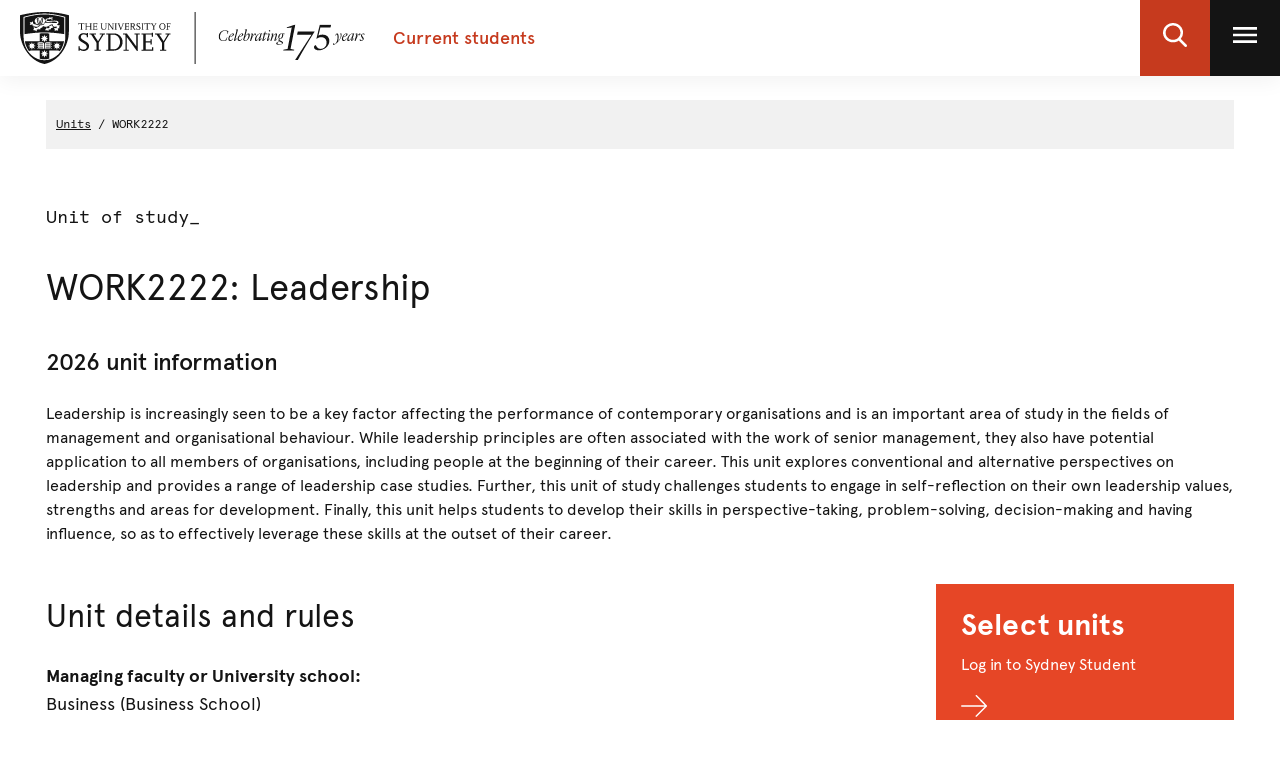

--- FILE ---
content_type: text/html;charset=utf-8
request_url: https://www.sydney.edu.au/units/WORK2222
body_size: 8382
content:

<!DOCTYPE HTML>
<html lang="en-US">
    <head>
    <meta http-equiv="content-type" content="text/html; charset=UTF-8"/>
    
    
    
    
    
    

    








    

	<meta charset="utf-8"/>
	<meta http-equiv="X-UA-Compatible" content="IE=edge"/>
	<meta http-equiv="content-type" content="text/html; charset=UTF-8"/>
	<meta name="viewport" content="width=device-width, initial-scale=1"/>
	<meta name="exf-header-data-path" content="/content/experience-fragments/corporate/header/students-local-site/jcr:content/root/exf_header_standalon.model.json"/>
	<meta name="languages" content="en-US=English"/>
	<meta name="is-editing-mode" content="false"/>

	<script defer="defer" type="text/javascript" src="https://rum.hlx.page/.rum/@adobe/helix-rum-js@%5E2/dist/rum-standalone.js" data-routing="env=prod,tier=publish,ams=University of Sydney"></script>
<link rel="preload" href="/content/dam/corporate/ex/images/web-uplift/175-black.svg" as="image" type="image/svg" fetchpriority="high"/>
	<link rel="preload" href="/content/dam/corporate/ex/images/web-uplift/175-white.svg" as="image" type="image/svg" fetchpriority="high"/>

	
	<link href="https://static.cloud.coveo.com/atomic/v3.13/themes/coveo.css" rel="stylesheet"/>
	
	    <link rel="stylesheet" href="/etc.clientlibs/corporate-commons/clientlibs/corporate-search.d63e01a6c5efe46c3b134e8f8e34529f.css" type="text/css">

	

	<!--corporate-svelte clientlibs loads as the first script-->
	
	    <script async src="/etc.clientlibs/corporate-commons/clientlibs/students-svelte-js.c6e37e1be3c8e9f4577799ac6bd02521.js"></script>

	
    
	
	    <script defer src="/etc.clientlibs/core/wcm/components/commons/site/clientlibs/container.027d01df25f17066242db969c9bf2ade.js"></script>
<script defer src="/etc.clientlibs/corporate-commons/clientlibs/frontend-js.b3ac944b14f864758861af789ba9b0a9.js"></script>

	

	
	    <link rel="stylesheet" href="/etc.clientlibs/corporate-commons/clientlibs/frontend-css.8f0ad0b7e5f521d27eb1e328d88c5098.css" type="text/css">

	

	
	    <link rel="stylesheet" href="/etc.clientlibs/corporate-commons/clientlibs/students-svelte-css.7dbb9914c091963d6e1e9bd021e23a6f.css" type="text/css">

	

	<!-- end below lines of code added to load below category on corproate site only -->
	
	    <script src="/etc.clientlibs/corporate-commons/clientlibs/jquery.577ddf6779040ea52503746fdeece2ce.js"></script>

	
	

	

	
		<meta name="DC.Created" content="2025-07-11"/>
	
		<meta name="DC.Modified" content="01/12/2025"/>
	
	
	<meta name="google-site-verification" content="FicMLRy30eyM2MMmnBgnMozHQtXFS78YgnKHpGCcTVE"/>
	<meta name="google-site-verification" content="x3Z27qQGZ9nrjlRvhgiLO1vfwjCKMnNPBGgXfutaROI"/>
	<meta name="alexaVerifyID" content="Q2-0ySF2g20GteljJn9AeJRV01k"/>

	
	

	
    
        
            
            
            
            
            
                <!-- Launch tag --- Start -->
                <script type="text/javascript" src="//assets.adobedtm.com/84fa4ed6cd2d/93f43475a61e/launch-a9ab0e6066cc.min.js" async></script>
                <!-- Launch tag --- End -->
            
        
        
    


	
	<meta property="fb:admins" content="5755052206"/>
	<meta property="og:site_name" content="The University of Sydney"/>
	
	<meta property="og:type" content="website"/>
	<meta property="fb:app_id" content="2237644793183672"/>

	<meta name="twitter:card" content="summary_large_image"/>
	<meta name="twitter:site" content="@Sydney_Uni"/>
	<meta name="twitter:title" content="Unit"/>
	<meta name="twitter:description"/>

	<meta property="og:title" content="Unit"/>
	<meta property="og:description"/>
	<meta property="og:url" content="https://www.sydney.edu.au/students/units/unit.html"/>

	

	
	
	<meta property="og:image" content="https://www.sydney.edu.au/content/dam/corporate/assets/default-hero.jpg"/>
	<meta property="og:image:secure_url" content="https://www.sydney.edu.au/content/dam/corporate/assets/default-hero.jpg"/>
	<meta name="twitter:image" content="https://www.sydney.edu.au/content/dam/corporate/assets/default-hero.jpg"/>
	

	

	<meta name="usyd:content-type" content="unit-of-study-outline"/>

	<link rel="icon" type="image/png" href="/etc.clientlibs/corporate-commons/clientlibs/foundation/resources/corporate-frontend/assets/img/favicon/favicon-16x16.png" sizes="16x16"/>
<link rel="icon" type="image/png" href="/etc.clientlibs/corporate-commons/clientlibs/foundation/resources/corporate-frontend/assets/img/favicon/favicon-32x32.png" sizes="32x32"/>
<link rel="icon" type="image/png" href="/etc.clientlibs/corporate-commons/clientlibs/foundation/resources/corporate-frontend/assets/img/favicon/favicon-96x96.png" sizes="96x96"/>
<link rel="icon" type="image/vnd.microsoft.icon" href="/etc.clientlibs/corporate-commons/clientlibs/foundation/resources/corporate-frontend/assets/favicon/favicon.ico"/>

	
	<!-- Canonical link not required for Unit outline pages -->


	    
	<script type="module" src="https://static.cloud.coveo.com/atomic/v3.13/atomic.esm.js"></script>
	
	<script type="module" src="/etc.clientlibs/corporate-commons/clientlibs/corporate-search.a6e2a76740ba945a80caac9d44ea5e22.js"></script>

    

    
	    <link rel="stylesheet" href="/etc.clientlibs/student-intranet/clientlibs/uos-curriculum-mapping.56bea85940ac66b9e0a34bff7ffa57af.css" type="text/css">
<script src="/etc.clientlibs/student-intranet/clientlibs/uos-curriculum-mapping.9571ecc348b3aaa6db4240eb16e10fc6.js"></script>

	
    <title>Unit - The University of Sydney</title>
</head>
    <body data-page-body-run-mode="default">





<div class="pageWrapper pageTemplate1 b-js-dynamic-left-side-navigation">




    
    <div id="page-title-container" class="hidden-xs hidden-sm hidden-md hidden-lg hidden-xl">WORK2222: Leadership</div>
    
    




    
        

<div data-m-el="m-js-global-nav" data-given-path="/content/experience-fragments/corporate/header/students-local-site/jcr:content/root/exf_header_standalon">
    
        <style>
            .m-local-desktop-nav {
                visibility: hidden;
            }
            .m-global-mobile-nav {
                visibility: visible;
            }
            @media (min-width: 992px) {
                .m-local-desktop-nav {
                    visibility:visible;
                }
                .m-global-mobile-nav {
                    visibility:hidden;
                }
            }
        </style>
        <!--/* DESKTOP NAVIGATION * /-->
        <div class="m-local-desktop-nav">
            <header class="m-grid m-grid--space-between m-grid--auto m-grid--flush m-grid--middle m-local-desktop-nav__header">
                <div class="m-grid__cell">
                    <div class="m-local-desktop-nav__logo-title-container">
                        <a href="https://sydney.edu.au/" class="m-logo m-local-desktop-nav__logo">
                            <img src="/content/dam/corporate/ex/images/web-uplift/175-black.svg" alt="University Home" height="52"/>
                        </a>
                        <a href="https://www.sydney.edu.au/content/students.html" class="m-link m-local-desktop-nav__link">
                            <h4 class="m-title m-local-desktop-nav__title" style="" data-type="">Current students</h4>
                        </a>
                    </div>
                </div>
                <div class="m-grid__cell">
                    <ul class="m-grid m-grid--middle m-grid--flush m-local-desktop-nav__level-one">
                        <li class="m-grid__cell">
                            <a data-custom-id="" data-testid="open search" role="button" class="m-clickable-icon m-clickable-icon--search-p1   m-clickable-icon--out m-clickable-icon--search-p1--out" href="javascript:void(0);" aria-label="open search" data-type="white">
                                <div class="m-icon-color-transition m-clickable-icon__icon m-clickable-icon--search-p1__icon m-icon-color-transition--out">
                                    <svg width="24" height="24" viewBox="0 0 24 24" fill="none" xmlns="http://www.w3.org/2000/svg">
                                        <path d="M23.6351 21.8602L17.7187 15.9194C19.2399 14.1735 20.0734 11.9768 20.0734 9.68999C20.0734 4.34701 15.5708 0 10.0367 0C4.50255 0 0 4.34701 0 9.68999C0 15.033 4.50255 19.38 10.0367 19.38C12.1143 19.38 14.0941 18.775 15.7868 17.6265L21.7482 23.6124C21.9974 23.8622 22.3325 24 22.6916 24C23.0316 24 23.3541 23.8749 23.5989 23.6474C24.119 23.1641 24.1356 22.3628 23.6351 21.8602ZM10.0367 2.52782C14.1273 2.52782 17.4551 5.74069 17.4551 9.68999C17.4551 13.6393 14.1273 16.8522 10.0367 16.8522C5.94608 16.8522 2.61827 13.6393 2.61827 9.68999C2.61827 5.74069 5.94608 2.52782 10.0367 2.52782Z" fill="#FFF"/>
                                    </svg>
                                </div>
                            </a>
                        </li>
                        <li class="m-grid__cell">
                            <a data-custom-id="local-nav-hamburger-btn" data-testid="open utility menu" role="button" class="m-clickable-icon m-clickable-icon--hamburger-p1   m-clickable-icon--out m-clickable-icon--hamburger-p1--out" href="javascript:void(0);" aria-label="open utility menu" data-type="white" aria-expanded="false">
                                <div class="m-icon-color-transition m-clickable-icon__icon m-clickable-icon--hamburger-p1__icon m-icon-color-transition--out">
                                    <svg aria-hidden="true" class="m-icon-color-transition__shadow" width="24" height="24" viewBox="0 0 24 24" fill="none" xmlns="http://www.w3.org/2000/svg">
                                        <path d="M24 20H0V17.3333H24V20ZM24 13.3333H0V10.6667H24V13.3333ZM24 6.66667H0V4H24V6.66667Z" fill="#E64626"/>
                                    </svg>
                                    <svg aria-hidden="true" class="m-icon-color-transition__in" width="24" height="24" viewBox="0 0 24 24" fill="none" xmlns="http://www.w3.org/2000/svg">
                                        <path d="M24 20H0V17.3333H24V20ZM24 13.3333H0V10.6667H24V13.3333ZM24 6.66667H0V4H24V6.66667Z" fill="#141414"/>
                                    </svg>
                                    <svg aria-hidden="true" class="m-icon-color-transition__out" width="24" height="24" viewBox="0 0 24 24" fill="none" xmlns="http://www.w3.org/2000/svg">
                                        <path d="M24 20H0V17.3333H24V20ZM24 13.3333H0V10.6667H24V13.3333ZM24 6.66667H0V4H24V6.66667Z" fill="#ffffff"/>
                                    </svg>
                                </div>
                            </a>
                        </li>
                    </ul>
                </div>
            </header>
            <div class="m-local-desktop-nav__nav-l1">
                <nav class="m-local-desktop-nav__nav-l1-inner" aria-label="local">
                    <ul class="m-grid m-grid--flush" aria-label="menu">
                        

                    </ul>
                </nav>
            </div>
        </div>
        
        <div class="m-content  m-global-mobile-nav m-webuplift-typography">
            <header class="m-grid m-global-mobile-nav__header">
                <div class="1/2 m-grid__cell m-global-mobile-nav__logo">
                    <a href="https://sydney.edu.au/" class="m-logo m-global-mobile-nav__logo">
                        <img src="/content/dam/corporate/ex/images/web-uplift/175-black.svg" alt="University Home" class="m-logo__image" height="40"/>
                    </a>
                </div>
                <div class="1/2 m-grid__cell m-global-mobile-nav__icons">
                    <div class="m-global-mobile-nav__icons__search">
                        <a style="cursor: default;" role="button" data-custom-id="" data-testid="close search" class="m-button-icon m-clickable-icon m-clickable-icon--p1  " aria-label="close search" href="javascript:void(0);" data-type="red">
                            <svg class="m-clickable-icon__icon m-clickable-icon--p1__icon" width="24" height="24" viewBox="0 0 24 24" fill="none" xmlns="http://www.w3.org/2000/svg">
                                <path d="M23.6351 21.8602L17.7187 15.9194C19.2399 14.1735 20.0734 11.9768 20.0734 9.68999C20.0734 4.34701 15.5708 0 10.0367 0C4.50255 0 0 4.34701 0 9.68999C0 15.033 4.50255 19.38 10.0367 19.38C12.1143 19.38 14.0941 18.775 15.7868 17.6265L21.7482 23.6124C21.9974 23.8622 22.3325 24 22.6916 24C23.0316 24 23.3541 23.8749 23.5989 23.6474C24.119 23.1641 24.1356 22.3628 23.6351 21.8602ZM10.0367 2.52782C14.1273 2.52782 17.4551 5.74069 17.4551 9.68999C17.4551 13.6393 14.1273 16.8522 10.0367 16.8522C5.94608 16.8522 2.61827 13.6393 2.61827 9.68999C2.61827 5.74069 5.94608 2.52782 10.0367 2.52782Z" fill="#E64626"/>
                            </svg>
                        </a>
                    </div>
                    <div class="m-global-mobile-nav__icons__hamburger">
                        <a style="cursor: default;" role="button" data-custom-id="" data-testid="Open menu" class="m-button-icon m-clickable-icon m-clickable-icon--p1  " aria-label="Open menu" href="javascript:void(0);" data-type="red">
                            <svg width="24" height="24" viewBox="0 0 24 24" fill="none" xmlns="http://www.w3.org/2000/svg">
                                <path d="M24 20H0V17.3333H24V20ZM24 13.3333H0V10.6667H24V13.3333ZM24 6.66667H0V4H24V6.66667Z" fill="#E64626"/>
                            </svg>
                        </a></div>
                </div>
            </header>
        </div>
    
</div>

        
    




    <div class="bodyContentContainer">
        <div class="darkener"></div>
        <div class="container">
            <div class="row">
                <div class="b-page__column">
                    <div class="breadcrumbsModule">
                        <span><a href="/units" class="breadcrumbs">Units</a></span>
                        <span> WORK2222 </span>
                    </div>
                </div>
            </div>
            <div class="row">
                <div class="b-page__column b-page--two-col__content-wrapper" id="skip-to-content">
                    <div class="clearfix"></div>
                    <div class="info-block-top"><!--noindex-->
                        




    
    
    <div class="text-image parbase">
<div class="b-text-image b-component ">

    

    

    <div class="clearfix"></div>

    
    <div class="clearfix"></div>
</div>
</div>



                        <!--endnoindex--></div>
                    <div class="pageTitleModule pageTitleModule--margin-bottom">
                        <div class="contentType">
                            Unit of study_
                        </div>
                        <div>
                            <h1 class="pageTitle b-student-site__section-title">WORK2222: Leadership</h1>
                        </div>
                        
                        <div>
                            <h3 class="b-title--first">2026 unit information</h3>
                        </div>
                        <div>
                            <div class="b-summary">
                                <p>Leadership is increasingly seen to be a key factor affecting the performance of contemporary organisations and is an important area of study in the fields of management and organisational behaviour. While leadership principles are often associated with the work of senior management, they also have potential application to all members of organisations, including people at the beginning of their career. This unit explores conventional and alternative perspectives on leadership and provides a range of leadership case studies. Further, this unit of study challenges students to engage in self-reflection on their own leadership values, strengths and areas for development. Finally, this unit helps students to develop their skills in perspective-taking, problem-solving, decision-making and having influence, so as to effectively leverage these skills at the outset of their career.</p>
                            </div>
                        </div>
                    </div>
                    <div class="b-fullwidth-header">
                        <div class="container">
                            <div class="row">
                                <div class="col-md-6">
                                    <div class="col-xs-12 b-course-template-mobile__header-right"></div>
                                    <div class="b-course-template__module-a">
                                        <div class="pull-right b-fullwidth-header__share">
                                            <div class="col-xs-12 b-course-template-desktop__header-share"></div>
                                        </div>
                                    </div>
                                </div>
                            </div>
                            <div class="col-sm-6">
                                <div class="b-fullwidth-header__right">
                                    <div class="b-course-template-desktop__header-right"></div>
                                </div>
                            </div>
                        </div>
                    </div>
                    <div class="b-uos-outline-template">
                        <div class="b-page__column b-page--two-col__content">
                            <div class="section">
                                




    
    
    <div class="title">
<h2>Unit details and rules</h2>
</div>



                                <div class="no-margin">




    
    
    <div class="title">
<h4>Managing faculty or University school:</h4>
</div>


</div>
                                <h4 class="b-title--first fw-normal">Business (Business School)</h4>
								<div class="accordion-wide parbase">
									<div class=" b-accordion__group b-js-anchor-in-accordion panel-group b-component b-component--no-margin" role="tablist" id="uniqueId_vtM6Sbu3" aria-multiselectable="true">
									   <div class="b-accordion__item panel b-js-accordion-item">
										  <div role="tab" id="uniqueId_vtM6Sbu3_0_heading">
											 <div class="b-accordion__title b-accordion--unit-title">
												<a data-value="Details" id="accordion-wide-details" title="Details" href="javascript:void(0)" aria-expanded="true" aria-controls="uniqueId_vtM6Sbu3_0_item" class="skip-accordion-click-mobile accordion-wide-details js-analytics-accordian-wide-button b-accordion__link
												   b-js-accordion-button b-accordion__link--normal-weight js-analytics-accordian-wide" role="button" data-toggle="collapse" data-target="#uniqueId_vtM6Sbu3_0_item">
												




    
    
    <div class="title">
<h4>Details</h4>
</div>



												</a>
											 </div>
										  </div>
										  <div id="uniqueId_vtM6Sbu3_0_item" class="accordion-body-mobile-reset collapse in" role="tabpanel" aria-labelledby="uniqueId_vtM6Sbu3_0_heading">
											 <div class="b-accordion__content">
												<div class="content-container-tipbox parbase">
												   <div class="b-text-image b-component ">
													   <table class="table table-striped table-bordered">
															<tbody>
																<tr>
																	<th width="125">Study level</th>
																	<td>Undergraduate</td>
																</tr>
																<tr>
																	<th>Academic unit</th>
																	<td> Work and Organisational Studies</td>
																</tr>
																<tr>
																	<th>Credit points</th>
																	<td>6</td>
																</tr>
															</tbody>
														</table>
													  <div class="clearfix"></div>
												   </div>
												</div>
											 </div>
										  </div>
									   </div>
									   
									   <div class="b-accordion__item panel b-js-accordion-item">
										  <div role="tab" id="uniqueId_vtM6Sbu3_1_heading">
											 <div class="b-accordion__title b-accordion--unit-title">
												<a data-value="Enrolment-rules" id="accordion-wide-enrolment-rules" title="EnrolmentRules" href="javascript:void(0)" aria-expanded="true" aria-controls="uniqueId_vtM6Sbu3_1_item" class="skip-accordion-click-mobile accordion-wide-enrolment-rules js-analytics-accordian-wide-button b-accordion__link
												   b-js-accordion-button b-accordion__link--normal-weight js-analytics-accordian-wide" role="button" data-toggle="collapse" data-target="#uniqueId_vtM6Sbu3_1_item">
												




    
    
    <div class="title">
<h4>Enrolment rules</h4>
</div>



												</a>
											 </div>
										  </div>
										  <div id="uniqueId_vtM6Sbu3_1_item" class="accordion-body-mobile-reset collapse in" role="tabpanel" aria-labelledby="uniqueId_vtM6Sbu3_1_heading">
											 <div class="b-accordion__content">
												<div class="content-container-tipbox parbase">
												   <div class="b-text-image b-component ">
													   <table class="table table-striped table-bordered">
															<tbody>
																<tr>
																	<th style="width:10em">
																		<span class="nowrap">Prerequisites:
																			<div class="tooltip-container">
																				<span tabindex="0" role="button" class="badge tooltip" data-toggle="tooltip" title="You must have already passed these units to enrol in this unit of study." aria-label="You must have already passed these units to enrol in this unit of study.">?</span>&nbsp;
																			</div>
																		</span>
																	</th>
																	<td>Completion of 24 credit point of 1000-level units</td>
																</tr>
																<tr>
																	<th style="width:10em">
																		<span class="nowrap">Corequisites:
																			<div class="tooltip-container">
																				<span tabindex="0" role="button" class="badge tooltip" data-toggle="tooltip" title="You must have already passed or be currently in enrolled in these units to enrol in this unit of study." aria-label="You must have already passed or be currently in enrolled in these units to enrol in this unit of study.">?</span>&nbsp;
																			</div>
																		</span>
																	</th>
																	<td>None</td>
																</tr>
																<tr>
																	<th style="width:10em">Prohibitions:
																		<div class="tooltip-container">
																			<span tabindex="0" role="button" class="badge tooltip" data-toggle="tooltip" title="You are prohibited from enrolling in this unit if you have already passed or are currently enrolled in the following unit(s) of study.
																			This is normally due to significant overlapping content." aria-label="You are prohibited from enrolling in this unit if you have already passed or are currently enrolled in the following unit(s) of study.
																			This is normally due to significant overlapping content.">?</span>&nbsp;
																		</div>
																	</th>
																	<td>WORK3202</td>
																</tr>
																<tr>
																	<th style="width:10em">Assumed knowledge:
																		<div class="tooltip-container">
																			<span tabindex="0" role="button" class="badge tooltip" data-toggle="tooltip" title="This knowledge should be acquired before enrolling in this unit of study. Undertaking a unit without the assumed knowledge is not recommended.
																			For 1000-level units assumed knowledge often refers to performance in the HSC or equivalent subjects." aria-label="This knowledge should be acquired before enrolling in this unit of study. Undertaking a unit without the assumed knowledge is not recommended.
																			For 1000-level units assumed knowledge often refers to performance in the HSC or equivalent subjects.">?</span>&nbsp;
																		</div>
																	</th>
																	<td>WORK1003 and WORK1004</td>
																</tr>
															</tbody>
														</table>
													  <div class="clearfix"></div>
												   </div>
												</div>
											 </div>
										  </div>
									   </div>
									   
									   <div class="b-accordion__item panel b-js-accordion-item">
										  <div role="tab" id="uniqueId_vtM6Sbu3_2_heading">
											 <div class="b-accordion__title b-accordion--unit-title">
												<a data-value="LearningOutcomes" id="accordion-wide-learning-0utcomes" title="LearningOutcomes" href="javascript:void(0)" aria-expanded="true" aria-controls="uniqueId_vtM6Sbu3_2_item" class="skip-accordion-click-mobile accordion-wide-learning-0utcomes js-analytics-accordian-wide-button b-accordion__link
												   b-js-accordion-button b-accordion__link--normal-weight js-analytics-accordian-wide
												   collapsed" role="button" data-toggle="collapse" data-target="#uniqueId_vtM6Sbu3_2_item">
												




    
    
    <div class="title">
<h4>Learning outcomes</h4>
</div>



												</a>
											 </div>
										  </div>
										  <div id="uniqueId_vtM6Sbu3_2_item" class="accordion-learning-outcome collapse " role="tabpanel" aria-labelledby="uniqueId_vtM6Sbu3_2_heading">
											 <div class="b-accordion__content">
												<div class="content-container-tipbox parbase">
												   <div class="b-text-image b-component ">
													   <div class="Learning_outcomes">
															<p>At the completion of this unit, you should be able to:</p>
															<div>
																<ul class="list-spaced learnAct">
																	<li><strong>LO1</strong><span class="learning-outcomes-detail">. Analyze several major theories driving the leadership strategies of organisations and individual leaders</span></li>
																
																	<li><strong>LO2</strong><span class="learning-outcomes-detail">. Apply a range of empirical examples to demonstrate the complexity of leadership in various economic, historical and geographical contexts</span></li>
																
																	<li><strong>LO3</strong><span class="learning-outcomes-detail">. Engage in self-reflection and use this to engage in communicating, problem-solving, and negotiating, to solve contemporary leadership challenges.</span></li>
																</ul>
															</div>
														</div>
														
													  <div class="clearfix"></div>
												   </div>
												</div>
											 </div>
										  </div>
									   </div>
									</div>
								</div>
                            </div>

                            <div class="section outlines">    
                                




    
    
    <div class="title">
<h2>Unit availability</h2>
</div>


                              
                                <div class="outline-help-text">
                                    




    
    
    <div class="text-image parbase">
<div class="b-text-image b-component ">

    

    

    <div class="clearfix"></div>

    <div class="content-container richTextModule b-box--no-margin">
        <div class="uos-outline-info"><p>This section lists the session, attendance modes and locations the unit is available in. There is a unit outline for each of the unit availabilities, which gives you information about the unit including assessment details and a schedule of weekly activities.</p>
<p>The outline is published 2 weeks before the first day of teaching. You can look at previous outlines for a guide to the details of a unit.</p>
</div>

    </div>
    <div class="clearfix"></div>
</div>
</div>



                                </div>
                                <ul role="tablist" class="nav nav-tabs" aria-label="Tab navigation" aria-owns="currentOutlinesTab archivedOutlinesTab">
                                    <li class="currentOutlines active"><a id="currentOutlinesTab" tabindex="0" data-toggle="tab" role="tab" aria-selected="true" aria-controls="currentOutlines">Current year</a></li>
                                    
                                    <li class="archivedOutlines"><a id="archivedOutlinesTab" tabindex="0" data-toggle="tab" role="tab" aria-selected="false" aria-controls="archivedOutlines">Previous years</a></li>
                                </ul>
                                <div class="tab-content">
                                    <div id="currentOutlines" role="tabpanel" aria-labelledby="currentOutlinesTab" class="tab-pane fade in active">
                                        <table class="table table-striped table-bordered table--unit-availability" id="current-year">
                                            <thead>
                                               <tr>
                                                  <th>
													Session
												  </th>
                                                  <th>
                                                    MoA
                                                        <span tabindex="0" role="button" class="badge tooltip" data-toggle="tooltip" title="MoA: This refers to the Mode of attendance (MoA) for the unit as it appears when you’re selecting your units in Sydney Student." aria-label="MoA: This refers to the Mode of attendance (MoA) for the unit as it appears when you’re selecting your units in Sydney Student.">?</span>&nbsp;
                                                  </th>
                                                  <th>Location</th>
                                                  <th>
                                                    Outline
                                                        <span tabindex="0" role="button" class="badge tooltip" data-toggle="tooltip" title="The outline is published 2 weeks before the first day of teaching." aria-label=" The outline is published 2 weeks before the first day of teaching.">?</span>&nbsp;
                                                  </th>
                                               </tr>
                                            </thead>
                                            <tbody>
                                               <tr>
                                                    <td>
                                                        Semester 1 2026
														<br/>
                                                        
                                                    </td>
                                                    <td>Normal day</td>
                                                    <td class="break-location">Camperdown/Darlington, Sydney</td>
                                                    <td>
                                                        
                                                        <div>Outline unavailable</div>
                                                    </td>
                                               </tr>
                                            
                                               <tr>
                                                    <td>
                                                        Semester 2 2026
														<br/>
                                                        
                                                    </td>
                                                    <td>Normal day</td>
                                                    <td class="break-location">Camperdown/Darlington, Sydney</td>
                                                    <td>
                                                        
                                                        <div>Outline unavailable</div>
                                                    </td>
                                               </tr>
                                            </tbody>
                                        </table>
                                        
                                    </div>
                                    <div id="futureOutlines" role="tabpanel" aria-labelledby="futureOutlinesTab" class="tab-pane fade">
                                        
                                    </div>
                                    <div id="archivedOutlines" role="tabpanel" aria-labelledby="archivedOutlinesTab" class="tab-pane fade">
                                        
                                        <table class="table table-striped table-bordered table--unit-availability" id="previous-year">
                                            
                                            <thead>
                                               <tr>
                                                  <th>Session</th>
                                                  <th>
                                                    MoA
                                                        <span tabindex="0" role="button" class="badge tooltip" data-toggle="tooltip" title="MoA: This refers to the Mode of attendance (MoA) for the unit as it appears when you’re selecting your units in Sydney Student." aria-label="MoA: This refers to the Mode of attendance (MoA) for the unit as it appears when you’re selecting your units in Sydney Student.">?</span>&nbsp;
                                                  </th>
                                                  <th>Location</th>
                                                  <th>
                                                    Outline
                                                        <span tabindex="0" role="button" class="badge tooltip" data-toggle="tooltip" title="The outline is published 2 weeks before the first day of teaching." aria-label=" The outline is published 2 weeks before the first day of teaching.">?</span>&nbsp;
                                                  </th>
                                               </tr>
                                            </thead>
                                            <tbody>
                                               <tr>
                                                    <td>
                                                        Semester 1 2023
														<br/>
                                                        
                                                    </td>
                                                    <td>Normal day</td>
                                                    <td class="break-location">
                                                        Camperdown/Darlington, Sydney
                                                    </td>
                                                    <td>
                                                        <a href="/units/WORK2222/2023-S1C-ND-CC" class="js-analytics-link-list-link b-link b-icon-link b-link--unit-availability">
                                                            <div class="b-icon-link__wrapper">
                                                                <span class="b-icon-link__text b-text--size-base b-text--font-label">View</span>
                                                                <span class="b-icon-link__icon b-icon b-text--colour-red b-text--size-small b-icon--right-arrow "></span>
                                                            </div>
                                                        </a>
                                                        
                                                    </td>
                                               </tr>
                                            
                                               <tr>
                                                    <td>
                                                        Semester 1 2023
														<br/>
                                                        
                                                    </td>
                                                    <td>Normal day</td>
                                                    <td class="break-location">
                                                        Remote
                                                    </td>
                                                    <td>
                                                        <a href="/units/WORK2222/2023-S1C-ND-RE" class="js-analytics-link-list-link b-link b-icon-link b-link--unit-availability">
                                                            <div class="b-icon-link__wrapper">
                                                                <span class="b-icon-link__text b-text--size-base b-text--font-label">View</span>
                                                                <span class="b-icon-link__icon b-icon b-text--colour-red b-text--size-small b-icon--right-arrow "></span>
                                                            </div>
                                                        </a>
                                                        
                                                    </td>
                                               </tr>
                                            
                                               <tr>
                                                    <td>
                                                        Semester 1 2024
														<br/>
                                                        
                                                    </td>
                                                    <td>Normal day</td>
                                                    <td class="break-location">
                                                        Camperdown/Darlington, Sydney
                                                    </td>
                                                    <td>
                                                        <a href="/units/WORK2222/2024-S1C-ND-CC" class="js-analytics-link-list-link b-link b-icon-link b-link--unit-availability">
                                                            <div class="b-icon-link__wrapper">
                                                                <span class="b-icon-link__text b-text--size-base b-text--font-label">View</span>
                                                                <span class="b-icon-link__icon b-icon b-text--colour-red b-text--size-small b-icon--right-arrow "></span>
                                                            </div>
                                                        </a>
                                                        
                                                    </td>
                                               </tr>
                                            
                                               <tr>
                                                    <td>
                                                        Semester 2 2024
														<br/>
                                                        
                                                    </td>
                                                    <td>Normal day</td>
                                                    <td class="break-location">
                                                        Camperdown/Darlington, Sydney
                                                    </td>
                                                    <td>
                                                        <a href="/units/WORK2222/2024-S2C-ND-CC" class="js-analytics-link-list-link b-link b-icon-link b-link--unit-availability">
                                                            <div class="b-icon-link__wrapper">
                                                                <span class="b-icon-link__text b-text--size-base b-text--font-label">View</span>
                                                                <span class="b-icon-link__icon b-icon b-text--colour-red b-text--size-small b-icon--right-arrow "></span>
                                                            </div>
                                                        </a>
                                                        
                                                    </td>
                                               </tr>
                                            
                                               <tr>
                                                    <td>
                                                        Semester 1 2025
														<br/>
                                                        
                                                    </td>
                                                    <td>Normal day</td>
                                                    <td class="break-location">
                                                        Camperdown/Darlington, Sydney
                                                    </td>
                                                    <td>
                                                        <a href="/units/WORK2222/2025-S1C-ND-CC" class="js-analytics-link-list-link b-link b-icon-link b-link--unit-availability">
                                                            <div class="b-icon-link__wrapper">
                                                                <span class="b-icon-link__text b-text--size-base b-text--font-label">View</span>
                                                                <span class="b-icon-link__icon b-icon b-text--colour-red b-text--size-small b-icon--right-arrow "></span>
                                                            </div>
                                                        </a>
                                                        
                                                    </td>
                                               </tr>
                                            
                                               <tr>
                                                    <td>
                                                        Semester 2 2025
														<br/>
                                                        
                                                    </td>
                                                    <td>Normal day</td>
                                                    <td class="break-location">
                                                        Camperdown/Darlington, Sydney
                                                    </td>
                                                    <td>
                                                        <a href="/units/WORK2222/2025-S2C-ND-CC" class="js-analytics-link-list-link b-link b-icon-link b-link--unit-availability">
                                                            <div class="b-icon-link__wrapper">
                                                                <span class="b-icon-link__text b-text--size-base b-text--font-label">View</span>
                                                                <span class="b-icon-link__icon b-icon b-text--colour-red b-text--size-small b-icon--right-arrow "></span>
                                                            </div>
                                                        </a>
                                                        
                                                    </td>
                                               </tr>
                                            </tbody>
                                        </table>
                                        
                                    </div>
                                </div>
                                
                                    




    
    
    <div class="text parbase">

<link rel="stylesheet" href="/etc.clientlibs/wcm/foundation/clientlibs/accessibility.7f64d7918e126c44b6d7cafa10b85ef1.css" type="text/css">


    <p>Find your current year <a href="https://www.sydney.edu.au/students/census/find-your-census-date.html" target="_blank">census dates</a></p>

</div>


    
    
    <div class="title">
<h3>Modes of attendance (MoA)</h3>
</div>


    
    
    <div class="text parbase">



    <p>This refers to the Mode of attendance (MoA) for the unit as it appears when you’re selecting your units in Sydney Student. Find more information about <a href="https://www.sydney.edu.au/students/selecting-units-in-sydney-student.html#codes" target="_blank">modes of attendance</a> on our website.</p>

</div>



                                
                            </div>
                          
						  
							
                          
							
                          
							
                          
							
                          
							
                          
							
                          
							
                          
							
                          
                          
                            <div class="important_info">
                                <div class="important_links">
                                    <a id="important-links" class="anchor"></a>
                                    





                                </div>
                            </div>
                            <div class="disclaimer">
                                    <span id="lastModDateTemp" style="display: none !important;"></span>
                                    <a id="disclaimer" class="anchor"></a>
                                    




    
    
    <div class="html-block parbase">
	
	
	<div><div id="disclaimer">
    <div>
        <h3>Disclaimer</h3>
        <div><strong>Important</strong>: the University of Sydney regularly reviews units of study and reserves the right to change the units of study available annually. To stay up to date on available study options, including unit of study details and availability, refer to the relevant <a href="https://www.sydney.edu.au/handbooks/" target="_blank">handbook</a>.</div>
  
    </div>
        <p>To help you understand common terms that we use at the University, we offer an <a href="https://sydney.edu.au/students/glossary.html" target="_blank">online glossary</a>.</p>
</div></div>
</div>



                            </div>
                        </div>
                        
                        <div class="b-page__column b-page--two-col__sidebar ctaContainer">
                            <div class="uos-right-nav">




    
    
    <div class="call-to-action parbase"><!--
	CALL TO ACTION MODULE
-->

    

    <a id="call-to-action-select-units" data-value="Select units" href="https://sydneystudent.sydney.edu.au/sitsvision/wrd/siw_sso.saml" class="b-js-analytics-link call-to-action-select-units callToActionModule   ">

        <h3 class="title b-text--not-clickable ">
     
         Select units
     
</h3>
        <div class="strapline b-text--not-clickable">
     
         Log in to Sydney Student
     
</div>

        <div class="arrow"></div>
    </a>


</div>


    
    
    <div class="link-list parbase">



<article class="js-analytics-link-list-article b-link-list b-component ">

    
    <h2 class="js-analytics-link-list-heading b-title b-title--module-h2 b-title--first b-link-list__title">
     
         Useful links
     
</h2>

    
    <p class="b-link-list__summary">
     
         
     
</p>

    
    <ul class="b-list-group b-list-group--no-border b-link-list__links b-rule b-rule--heavy-top">
        <li class="b-list-group__item b-list-group__item--small-padding">
            <a href="https://myuni.sydney.edu.au/" class=" js-analytics-link-list-link b-link b-icon-link" data-event-element="Guide Download" data-event-label="Student Portal" data-event-category="how to apply" data-event-sub-category="Useful links">
                <div class="b-icon-link__wrapper">
                    <span class="b-icon-link__text b-text--size-base b-text--font-label">Student Portal</span>
                    <span class="b-icon-link__icon b-icon b-text--colour-red
                         b-text--size-small
                        b-icon--right-arrow "></span>
                </div>
            </a>
        </li>
    
        <li class="b-list-group__item b-list-group__item--small-padding">
            <a href="https://sydney.edu.au/timetables" class=" js-analytics-link-list-link b-link b-icon-link" data-event-element="Guide Download" data-event-label="Timetables" data-event-category="how to apply" data-event-sub-category="Useful links">
                <div class="b-icon-link__wrapper">
                    <span class="b-icon-link__text b-text--size-base b-text--font-label">Timetables</span>
                    <span class="b-icon-link__icon b-icon b-text--colour-red
                         b-text--size-small
                        b-icon--right-arrow "></span>
                </div>
            </a>
        </li>
    
        <li class="b-list-group__item b-list-group__item--small-padding">
            <a href="https://www.sydney.edu.au/students/key-dates.html" class=" js-analytics-link-list-link b-link b-icon-link" data-event-element="Guide Download" data-event-label="Key dates" data-event-category="how to apply" data-event-sub-category="Useful links">
                <div class="b-icon-link__wrapper">
                    <span class="b-icon-link__text b-text--size-base b-text--font-label">Key dates</span>
                    <span class="b-icon-link__icon b-icon b-text--colour-red
                         b-text--size-small
                        b-icon--right-arrow "></span>
                </div>
            </a>
        </li>
    
        <li class="b-list-group__item b-list-group__item--small-padding">
            <a href="https://canvas.sydney.edu.au/" class=" js-analytics-link-list-link b-link b-icon-link" data-event-element="Guide Download" data-event-label="Canvas" data-event-category="how to apply" data-event-sub-category="Useful links">
                <div class="b-icon-link__wrapper">
                    <span class="b-icon-link__text b-text--size-base b-text--font-label">Canvas</span>
                    <span class="b-icon-link__icon b-icon b-text--colour-red
                         b-text--size-small
                        b-icon--right-arrow "></span>
                </div>
            </a>
        </li>
    
        <li class="b-list-group__item b-list-group__item--small-padding">
            <a href="https://www.sydney.edu.au/students/home.html" class=" js-analytics-link-list-link b-link b-icon-link" data-event-element="Guide Download" data-event-label="Student Admin" data-event-category="how to apply" data-event-sub-category="Useful links">
                <div class="b-icon-link__wrapper">
                    <span class="b-icon-link__text b-text--size-base b-text--font-label">Student Admin</span>
                    <span class="b-icon-link__icon b-icon b-text--colour-red
                         b-text--size-small
                        b-icon--right-arrow "></span>
                </div>
            </a>
        </li>
    </ul>

    
    

</article>
</div>


</div>
                        </div>
                    </div>
                </div>
            </div>
        </div>

        
        


    <div>




</div>
    <div class="exf-common-page page-xf xfpage page basicpage">


<div class="aem-Grid aem-Grid--12 aem-Grid--default--12 ">
    
    <div class="exf-footer aem-GridColumn aem-GridColumn--default--12">
<div data-m-el="m-js-global-footer" data-resource-path="/content/experience-fragments/corporate/footer/corporate-site/jcr:content/root/exf-footer"></div>


</div>

    
</div>

</div>





    </div>
</div>











    




<div class="cloudservice sitecatalyst"></div>
<div class="cloudservice addthis">

    <script>
        var addthis_config = {
            "ui_click": true,
            "ui_508_compliant": false,
            "services_exclude": "print"
        };
    </script>
    <script type="text/javascript" src="//s7.addthis.com/js/300/addthis_widget.js#pubid=ra-56cd1d2d1a614c77" async="async"></script>

</div>


</body>
</html>


--- FILE ---
content_type: text/html;charset=utf-8
request_url: https://www.sydney.edu.au/units/WORK2222.model.json
body_size: 8788
content:

<!DOCTYPE HTML>
<html lang="en-US">
    <head>
    <meta http-equiv="content-type" content="text/html; charset=UTF-8"/>
    
    
    
    
    
    

    








    

	<meta charset="utf-8"/>
	<meta http-equiv="X-UA-Compatible" content="IE=edge"/>
	<meta http-equiv="content-type" content="text/html; charset=UTF-8"/>
	<meta name="viewport" content="width=device-width, initial-scale=1"/>
	<meta name="exf-header-data-path" content="/content/experience-fragments/corporate/header/students-local-site/jcr:content/root/exf_header_standalon.model.json"/>
	<meta name="languages" content="en-US=English"/>
	<meta name="is-editing-mode" content="false"/>

	<script defer="defer" type="text/javascript" src="https://rum.hlx.page/.rum/@adobe/helix-rum-js@%5E2/dist/rum-standalone.js" data-routing="env=prod,tier=publish,ams=University of Sydney"></script>
<link rel="preload" href="/content/dam/corporate/ex/images/web-uplift/175-black.svg" as="image" type="image/svg" fetchpriority="high"/>
	<link rel="preload" href="/content/dam/corporate/ex/images/web-uplift/175-white.svg" as="image" type="image/svg" fetchpriority="high"/>

	
	<link href="https://static.cloud.coveo.com/atomic/v3.13/themes/coveo.css" rel="stylesheet"/>
	
	    <link rel="stylesheet" href="/etc.clientlibs/corporate-commons/clientlibs/corporate-search.d63e01a6c5efe46c3b134e8f8e34529f.css" type="text/css">

	

	<!--corporate-svelte clientlibs loads as the first script-->
	
	    <script async src="/etc.clientlibs/corporate-commons/clientlibs/students-svelte-js.c6e37e1be3c8e9f4577799ac6bd02521.js"></script>

	
    
	
	    <script defer src="/etc.clientlibs/core/wcm/components/commons/site/clientlibs/container.027d01df25f17066242db969c9bf2ade.js"></script>
<script defer src="/etc.clientlibs/corporate-commons/clientlibs/frontend-js.b3ac944b14f864758861af789ba9b0a9.js"></script>

	

	
	    <link rel="stylesheet" href="/etc.clientlibs/corporate-commons/clientlibs/frontend-css.8f0ad0b7e5f521d27eb1e328d88c5098.css" type="text/css">

	

	
	    <link rel="stylesheet" href="/etc.clientlibs/corporate-commons/clientlibs/students-svelte-css.7dbb9914c091963d6e1e9bd021e23a6f.css" type="text/css">

	

	<!-- end below lines of code added to load below category on corproate site only -->
	
	    <script src="/etc.clientlibs/corporate-commons/clientlibs/jquery.577ddf6779040ea52503746fdeece2ce.js"></script>

	
	

	

	
		<meta name="DC.Created" content="2025-07-11"/>
	
		<meta name="DC.Modified" content="01/12/2025"/>
	
	
	<meta name="google-site-verification" content="FicMLRy30eyM2MMmnBgnMozHQtXFS78YgnKHpGCcTVE"/>
	<meta name="google-site-verification" content="x3Z27qQGZ9nrjlRvhgiLO1vfwjCKMnNPBGgXfutaROI"/>
	<meta name="alexaVerifyID" content="Q2-0ySF2g20GteljJn9AeJRV01k"/>

	
	

	
    
        
            
            
            
            
            
                <!-- Launch tag --- Start -->
                <script type="text/javascript" src="//assets.adobedtm.com/84fa4ed6cd2d/93f43475a61e/launch-a9ab0e6066cc.min.js" async></script>
                <!-- Launch tag --- End -->
            
        
        
    


	
	<meta property="fb:admins" content="5755052206"/>
	<meta property="og:site_name" content="The University of Sydney"/>
	
	<meta property="og:type" content="website"/>
	<meta property="fb:app_id" content="2237644793183672"/>

	<meta name="twitter:card" content="summary_large_image"/>
	<meta name="twitter:site" content="@Sydney_Uni"/>
	<meta name="twitter:title" content="Unit"/>
	<meta name="twitter:description"/>

	<meta property="og:title" content="Unit"/>
	<meta property="og:description"/>
	<meta property="og:url" content="https://www.sydney.edu.au/students/units/unit.html"/>

	

	
	
	<meta property="og:image" content="https://www.sydney.edu.au/content/dam/corporate/assets/default-hero.jpg"/>
	<meta property="og:image:secure_url" content="https://www.sydney.edu.au/content/dam/corporate/assets/default-hero.jpg"/>
	<meta name="twitter:image" content="https://www.sydney.edu.au/content/dam/corporate/assets/default-hero.jpg"/>
	

	

	<meta name="usyd:content-type" content="unit-of-study-outline"/>

	<link rel="icon" type="image/png" href="/etc.clientlibs/corporate-commons/clientlibs/foundation/resources/corporate-frontend/assets/img/favicon/favicon-16x16.png" sizes="16x16"/>
<link rel="icon" type="image/png" href="/etc.clientlibs/corporate-commons/clientlibs/foundation/resources/corporate-frontend/assets/img/favicon/favicon-32x32.png" sizes="32x32"/>
<link rel="icon" type="image/png" href="/etc.clientlibs/corporate-commons/clientlibs/foundation/resources/corporate-frontend/assets/img/favicon/favicon-96x96.png" sizes="96x96"/>
<link rel="icon" type="image/vnd.microsoft.icon" href="/etc.clientlibs/corporate-commons/clientlibs/foundation/resources/corporate-frontend/assets/favicon/favicon.ico"/>

	
	<!-- Canonical link not required for Unit outline pages -->


	    
	<script type="module" src="https://static.cloud.coveo.com/atomic/v3.13/atomic.esm.js"></script>
	
	<script type="module" src="/etc.clientlibs/corporate-commons/clientlibs/corporate-search.a6e2a76740ba945a80caac9d44ea5e22.js"></script>

    

    
	    <link rel="stylesheet" href="/etc.clientlibs/student-intranet/clientlibs/uos-curriculum-mapping.56bea85940ac66b9e0a34bff7ffa57af.css" type="text/css">
<script src="/etc.clientlibs/student-intranet/clientlibs/uos-curriculum-mapping.9571ecc348b3aaa6db4240eb16e10fc6.js"></script>

	
    <title>Unit - The University of Sydney</title>
</head>
    <body data-page-body-run-mode="default">





<div class="pageWrapper pageTemplate1 b-js-dynamic-left-side-navigation">




    
    <div id="page-title-container" class="hidden-xs hidden-sm hidden-md hidden-lg hidden-xl">WORK2222: Leadership</div>
    
    




    
        

<div data-m-el="m-js-global-nav" data-given-path="/content/experience-fragments/corporate/header/students-local-site/jcr:content/root/exf_header_standalon">
    
        <style>
            .m-local-desktop-nav {
                visibility: hidden;
            }
            .m-global-mobile-nav {
                visibility: visible;
            }
            @media (min-width: 992px) {
                .m-local-desktop-nav {
                    visibility:visible;
                }
                .m-global-mobile-nav {
                    visibility:hidden;
                }
            }
        </style>
        <!--/* DESKTOP NAVIGATION * /-->
        <div class="m-local-desktop-nav">
            <header class="m-grid m-grid--space-between m-grid--auto m-grid--flush m-grid--middle m-local-desktop-nav__header">
                <div class="m-grid__cell">
                    <div class="m-local-desktop-nav__logo-title-container">
                        <a href="https://sydney.edu.au/" class="m-logo m-local-desktop-nav__logo">
                            <img src="/content/dam/corporate/ex/images/web-uplift/175-black.svg" alt="University Home" height="52"/>
                        </a>
                        <a href="https://www.sydney.edu.au/content/students.html" class="m-link m-local-desktop-nav__link">
                            <h4 class="m-title m-local-desktop-nav__title" style="" data-type="">Current students</h4>
                        </a>
                    </div>
                </div>
                <div class="m-grid__cell">
                    <ul class="m-grid m-grid--middle m-grid--flush m-local-desktop-nav__level-one">
                        <li class="m-grid__cell">
                            <a data-custom-id="" data-testid="open search" role="button" class="m-clickable-icon m-clickable-icon--search-p1   m-clickable-icon--out m-clickable-icon--search-p1--out" href="javascript:void(0);" aria-label="open search" data-type="white">
                                <div class="m-icon-color-transition m-clickable-icon__icon m-clickable-icon--search-p1__icon m-icon-color-transition--out">
                                    <svg width="24" height="24" viewBox="0 0 24 24" fill="none" xmlns="http://www.w3.org/2000/svg">
                                        <path d="M23.6351 21.8602L17.7187 15.9194C19.2399 14.1735 20.0734 11.9768 20.0734 9.68999C20.0734 4.34701 15.5708 0 10.0367 0C4.50255 0 0 4.34701 0 9.68999C0 15.033 4.50255 19.38 10.0367 19.38C12.1143 19.38 14.0941 18.775 15.7868 17.6265L21.7482 23.6124C21.9974 23.8622 22.3325 24 22.6916 24C23.0316 24 23.3541 23.8749 23.5989 23.6474C24.119 23.1641 24.1356 22.3628 23.6351 21.8602ZM10.0367 2.52782C14.1273 2.52782 17.4551 5.74069 17.4551 9.68999C17.4551 13.6393 14.1273 16.8522 10.0367 16.8522C5.94608 16.8522 2.61827 13.6393 2.61827 9.68999C2.61827 5.74069 5.94608 2.52782 10.0367 2.52782Z" fill="#FFF"/>
                                    </svg>
                                </div>
                            </a>
                        </li>
                        <li class="m-grid__cell">
                            <a data-custom-id="local-nav-hamburger-btn" data-testid="open utility menu" role="button" class="m-clickable-icon m-clickable-icon--hamburger-p1   m-clickable-icon--out m-clickable-icon--hamburger-p1--out" href="javascript:void(0);" aria-label="open utility menu" data-type="white" aria-expanded="false">
                                <div class="m-icon-color-transition m-clickable-icon__icon m-clickable-icon--hamburger-p1__icon m-icon-color-transition--out">
                                    <svg aria-hidden="true" class="m-icon-color-transition__shadow" width="24" height="24" viewBox="0 0 24 24" fill="none" xmlns="http://www.w3.org/2000/svg">
                                        <path d="M24 20H0V17.3333H24V20ZM24 13.3333H0V10.6667H24V13.3333ZM24 6.66667H0V4H24V6.66667Z" fill="#E64626"/>
                                    </svg>
                                    <svg aria-hidden="true" class="m-icon-color-transition__in" width="24" height="24" viewBox="0 0 24 24" fill="none" xmlns="http://www.w3.org/2000/svg">
                                        <path d="M24 20H0V17.3333H24V20ZM24 13.3333H0V10.6667H24V13.3333ZM24 6.66667H0V4H24V6.66667Z" fill="#141414"/>
                                    </svg>
                                    <svg aria-hidden="true" class="m-icon-color-transition__out" width="24" height="24" viewBox="0 0 24 24" fill="none" xmlns="http://www.w3.org/2000/svg">
                                        <path d="M24 20H0V17.3333H24V20ZM24 13.3333H0V10.6667H24V13.3333ZM24 6.66667H0V4H24V6.66667Z" fill="#ffffff"/>
                                    </svg>
                                </div>
                            </a>
                        </li>
                    </ul>
                </div>
            </header>
            <div class="m-local-desktop-nav__nav-l1">
                <nav class="m-local-desktop-nav__nav-l1-inner" aria-label="local">
                    <ul class="m-grid m-grid--flush" aria-label="menu">
                        

                    </ul>
                </nav>
            </div>
        </div>
        
        <div class="m-content  m-global-mobile-nav m-webuplift-typography">
            <header class="m-grid m-global-mobile-nav__header">
                <div class="1/2 m-grid__cell m-global-mobile-nav__logo">
                    <a href="https://sydney.edu.au/" class="m-logo m-global-mobile-nav__logo">
                        <img src="/content/dam/corporate/ex/images/web-uplift/175-black.svg" alt="University Home" class="m-logo__image" height="40"/>
                    </a>
                </div>
                <div class="1/2 m-grid__cell m-global-mobile-nav__icons">
                    <div class="m-global-mobile-nav__icons__search">
                        <a style="cursor: default;" role="button" data-custom-id="" data-testid="close search" class="m-button-icon m-clickable-icon m-clickable-icon--p1  " aria-label="close search" href="javascript:void(0);" data-type="red">
                            <svg class="m-clickable-icon__icon m-clickable-icon--p1__icon" width="24" height="24" viewBox="0 0 24 24" fill="none" xmlns="http://www.w3.org/2000/svg">
                                <path d="M23.6351 21.8602L17.7187 15.9194C19.2399 14.1735 20.0734 11.9768 20.0734 9.68999C20.0734 4.34701 15.5708 0 10.0367 0C4.50255 0 0 4.34701 0 9.68999C0 15.033 4.50255 19.38 10.0367 19.38C12.1143 19.38 14.0941 18.775 15.7868 17.6265L21.7482 23.6124C21.9974 23.8622 22.3325 24 22.6916 24C23.0316 24 23.3541 23.8749 23.5989 23.6474C24.119 23.1641 24.1356 22.3628 23.6351 21.8602ZM10.0367 2.52782C14.1273 2.52782 17.4551 5.74069 17.4551 9.68999C17.4551 13.6393 14.1273 16.8522 10.0367 16.8522C5.94608 16.8522 2.61827 13.6393 2.61827 9.68999C2.61827 5.74069 5.94608 2.52782 10.0367 2.52782Z" fill="#E64626"/>
                            </svg>
                        </a>
                    </div>
                    <div class="m-global-mobile-nav__icons__hamburger">
                        <a style="cursor: default;" role="button" data-custom-id="" data-testid="Open menu" class="m-button-icon m-clickable-icon m-clickable-icon--p1  " aria-label="Open menu" href="javascript:void(0);" data-type="red">
                            <svg width="24" height="24" viewBox="0 0 24 24" fill="none" xmlns="http://www.w3.org/2000/svg">
                                <path d="M24 20H0V17.3333H24V20ZM24 13.3333H0V10.6667H24V13.3333ZM24 6.66667H0V4H24V6.66667Z" fill="#E64626"/>
                            </svg>
                        </a></div>
                </div>
            </header>
        </div>
    
</div>

        
    




    <div class="bodyContentContainer">
        <div class="darkener"></div>
        <div class="container">
            <div class="row">
                <div class="b-page__column">
                    <div class="breadcrumbsModule">
                        <span><a href="/units" class="breadcrumbs">Units</a></span>
                        <span> WORK2222 </span>
                    </div>
                </div>
            </div>
            <div class="row">
                <div class="b-page__column b-page--two-col__content-wrapper" id="skip-to-content">
                    <div class="clearfix"></div>
                    <div class="info-block-top"><!--noindex-->
                        




    
    
    <div class="text-image parbase">
<div class="b-text-image b-component ">

    

    

    <div class="clearfix"></div>

    
    <div class="clearfix"></div>
</div>
</div>



                        <!--endnoindex--></div>
                    <div class="pageTitleModule pageTitleModule--margin-bottom">
                        <div class="contentType">
                            Unit of study_
                        </div>
                        <div>
                            <h1 class="pageTitle b-student-site__section-title">WORK2222: Leadership</h1>
                        </div>
                        
                        <div>
                            <h3 class="b-title--first">2026 unit information</h3>
                        </div>
                        <div>
                            <div class="b-summary">
                                <p>Leadership is increasingly seen to be a key factor affecting the performance of contemporary organisations and is an important area of study in the fields of management and organisational behaviour. While leadership principles are often associated with the work of senior management, they also have potential application to all members of organisations, including people at the beginning of their career. This unit explores conventional and alternative perspectives on leadership and provides a range of leadership case studies. Further, this unit of study challenges students to engage in self-reflection on their own leadership values, strengths and areas for development. Finally, this unit helps students to develop their skills in perspective-taking, problem-solving, decision-making and having influence, so as to effectively leverage these skills at the outset of their career.</p>
                            </div>
                        </div>
                    </div>
                    <div class="b-fullwidth-header">
                        <div class="container">
                            <div class="row">
                                <div class="col-md-6">
                                    <div class="col-xs-12 b-course-template-mobile__header-right"></div>
                                    <div class="b-course-template__module-a">
                                        <div class="pull-right b-fullwidth-header__share">
                                            <div class="col-xs-12 b-course-template-desktop__header-share"></div>
                                        </div>
                                    </div>
                                </div>
                            </div>
                            <div class="col-sm-6">
                                <div class="b-fullwidth-header__right">
                                    <div class="b-course-template-desktop__header-right"></div>
                                </div>
                            </div>
                        </div>
                    </div>
                    <div class="b-uos-outline-template">
                        <div class="b-page__column b-page--two-col__content">
                            <div class="section">
                                




    
    
    <div class="title">
<h2>Unit details and rules</h2>
</div>



                                <div class="no-margin">




    
    
    <div class="title">
<h4>Managing faculty or University school:</h4>
</div>


</div>
                                <h4 class="b-title--first fw-normal">Business (Business School)</h4>
								<div class="accordion-wide parbase">
									<div class=" b-accordion__group b-js-anchor-in-accordion panel-group b-component b-component--no-margin" role="tablist" id="uniqueId_PUd3jxvt" aria-multiselectable="true">
									   <div class="b-accordion__item panel b-js-accordion-item">
										  <div role="tab" id="uniqueId_PUd3jxvt_0_heading">
											 <div class="b-accordion__title b-accordion--unit-title">
												<a data-value="Details" id="accordion-wide-details" title="Details" href="javascript:void(0)" aria-expanded="true" aria-controls="uniqueId_PUd3jxvt_0_item" class="skip-accordion-click-mobile accordion-wide-details js-analytics-accordian-wide-button b-accordion__link
												   b-js-accordion-button b-accordion__link--normal-weight js-analytics-accordian-wide" role="button" data-toggle="collapse" data-target="#uniqueId_PUd3jxvt_0_item">
												




    
    
    <div class="title">
<h4>Details</h4>
</div>



												</a>
											 </div>
										  </div>
										  <div id="uniqueId_PUd3jxvt_0_item" class="accordion-body-mobile-reset collapse in" role="tabpanel" aria-labelledby="uniqueId_PUd3jxvt_0_heading">
											 <div class="b-accordion__content">
												<div class="content-container-tipbox parbase">
												   <div class="b-text-image b-component ">
													   <table class="table table-striped table-bordered">
															<tbody>
																<tr>
																	<th width="125">Study level</th>
																	<td>Undergraduate</td>
																</tr>
																<tr>
																	<th>Academic unit</th>
																	<td> Work and Organisational Studies</td>
																</tr>
																<tr>
																	<th>Credit points</th>
																	<td>6</td>
																</tr>
															</tbody>
														</table>
													  <div class="clearfix"></div>
												   </div>
												</div>
											 </div>
										  </div>
									   </div>
									   
									   <div class="b-accordion__item panel b-js-accordion-item">
										  <div role="tab" id="uniqueId_PUd3jxvt_1_heading">
											 <div class="b-accordion__title b-accordion--unit-title">
												<a data-value="Enrolment-rules" id="accordion-wide-enrolment-rules" title="EnrolmentRules" href="javascript:void(0)" aria-expanded="true" aria-controls="uniqueId_PUd3jxvt_1_item" class="skip-accordion-click-mobile accordion-wide-enrolment-rules js-analytics-accordian-wide-button b-accordion__link
												   b-js-accordion-button b-accordion__link--normal-weight js-analytics-accordian-wide" role="button" data-toggle="collapse" data-target="#uniqueId_PUd3jxvt_1_item">
												




    
    
    <div class="title">
<h4>Enrolment rules</h4>
</div>



												</a>
											 </div>
										  </div>
										  <div id="uniqueId_PUd3jxvt_1_item" class="accordion-body-mobile-reset collapse in" role="tabpanel" aria-labelledby="uniqueId_PUd3jxvt_1_heading">
											 <div class="b-accordion__content">
												<div class="content-container-tipbox parbase">
												   <div class="b-text-image b-component ">
													   <table class="table table-striped table-bordered">
															<tbody>
																<tr>
																	<th style="width:10em">
																		<span class="nowrap">Prerequisites:
																			<div class="tooltip-container">
																				<span tabindex="0" role="button" class="badge tooltip" data-toggle="tooltip" title="You must have already passed these units to enrol in this unit of study." aria-label="You must have already passed these units to enrol in this unit of study.">?</span>&nbsp;
																			</div>
																		</span>
																	</th>
																	<td>Completion of 24 credit point of 1000-level units</td>
																</tr>
																<tr>
																	<th style="width:10em">
																		<span class="nowrap">Corequisites:
																			<div class="tooltip-container">
																				<span tabindex="0" role="button" class="badge tooltip" data-toggle="tooltip" title="You must have already passed or be currently in enrolled in these units to enrol in this unit of study." aria-label="You must have already passed or be currently in enrolled in these units to enrol in this unit of study.">?</span>&nbsp;
																			</div>
																		</span>
																	</th>
																	<td>None</td>
																</tr>
																<tr>
																	<th style="width:10em">Prohibitions:
																		<div class="tooltip-container">
																			<span tabindex="0" role="button" class="badge tooltip" data-toggle="tooltip" title="You are prohibited from enrolling in this unit if you have already passed or are currently enrolled in the following unit(s) of study.
																			This is normally due to significant overlapping content." aria-label="You are prohibited from enrolling in this unit if you have already passed or are currently enrolled in the following unit(s) of study.
																			This is normally due to significant overlapping content.">?</span>&nbsp;
																		</div>
																	</th>
																	<td>WORK3202</td>
																</tr>
																<tr>
																	<th style="width:10em">Assumed knowledge:
																		<div class="tooltip-container">
																			<span tabindex="0" role="button" class="badge tooltip" data-toggle="tooltip" title="This knowledge should be acquired before enrolling in this unit of study. Undertaking a unit without the assumed knowledge is not recommended.
																			For 1000-level units assumed knowledge often refers to performance in the HSC or equivalent subjects." aria-label="This knowledge should be acquired before enrolling in this unit of study. Undertaking a unit without the assumed knowledge is not recommended.
																			For 1000-level units assumed knowledge often refers to performance in the HSC or equivalent subjects.">?</span>&nbsp;
																		</div>
																	</th>
																	<td>WORK1003 and WORK1004</td>
																</tr>
															</tbody>
														</table>
													  <div class="clearfix"></div>
												   </div>
												</div>
											 </div>
										  </div>
									   </div>
									   
									   <div class="b-accordion__item panel b-js-accordion-item">
										  <div role="tab" id="uniqueId_PUd3jxvt_2_heading">
											 <div class="b-accordion__title b-accordion--unit-title">
												<a data-value="LearningOutcomes" id="accordion-wide-learning-0utcomes" title="LearningOutcomes" href="javascript:void(0)" aria-expanded="true" aria-controls="uniqueId_PUd3jxvt_2_item" class="skip-accordion-click-mobile accordion-wide-learning-0utcomes js-analytics-accordian-wide-button b-accordion__link
												   b-js-accordion-button b-accordion__link--normal-weight js-analytics-accordian-wide
												   collapsed" role="button" data-toggle="collapse" data-target="#uniqueId_PUd3jxvt_2_item">
												




    
    
    <div class="title">
<h4>Learning outcomes</h4>
</div>



												</a>
											 </div>
										  </div>
										  <div id="uniqueId_PUd3jxvt_2_item" class="accordion-learning-outcome collapse " role="tabpanel" aria-labelledby="uniqueId_PUd3jxvt_2_heading">
											 <div class="b-accordion__content">
												<div class="content-container-tipbox parbase">
												   <div class="b-text-image b-component ">
													   <div class="Learning_outcomes">
															<p>At the completion of this unit, you should be able to:</p>
															<div>
																<ul class="list-spaced learnAct">
																	<li><strong>LO1</strong><span class="learning-outcomes-detail">. Analyze several major theories driving the leadership strategies of organisations and individual leaders</span></li>
																
																	<li><strong>LO2</strong><span class="learning-outcomes-detail">. Apply a range of empirical examples to demonstrate the complexity of leadership in various economic, historical and geographical contexts</span></li>
																
																	<li><strong>LO3</strong><span class="learning-outcomes-detail">. Engage in self-reflection and use this to engage in communicating, problem-solving, and negotiating, to solve contemporary leadership challenges.</span></li>
																</ul>
															</div>
														</div>
														
													  <div class="clearfix"></div>
												   </div>
												</div>
											 </div>
										  </div>
									   </div>
									</div>
								</div>
                            </div>

                            <div class="section outlines">    
                                




    
    
    <div class="title">
<h2>Unit availability</h2>
</div>


                              
                                <div class="outline-help-text">
                                    




    
    
    <div class="text-image parbase">
<div class="b-text-image b-component ">

    

    

    <div class="clearfix"></div>

    <div class="content-container richTextModule b-box--no-margin">
        <div class="uos-outline-info"><p>This section lists the session, attendance modes and locations the unit is available in. There is a unit outline for each of the unit availabilities, which gives you information about the unit including assessment details and a schedule of weekly activities.</p>
<p>The outline is published 2 weeks before the first day of teaching. You can look at previous outlines for a guide to the details of a unit.</p>
</div>

    </div>
    <div class="clearfix"></div>
</div>
</div>



                                </div>
                                <ul role="tablist" class="nav nav-tabs" aria-label="Tab navigation" aria-owns="currentOutlinesTab archivedOutlinesTab">
                                    <li class="currentOutlines active"><a id="currentOutlinesTab" tabindex="0" data-toggle="tab" role="tab" aria-selected="true" aria-controls="currentOutlines">Current year</a></li>
                                    
                                    <li class="archivedOutlines"><a id="archivedOutlinesTab" tabindex="0" data-toggle="tab" role="tab" aria-selected="false" aria-controls="archivedOutlines">Previous years</a></li>
                                </ul>
                                <div class="tab-content">
                                    <div id="currentOutlines" role="tabpanel" aria-labelledby="currentOutlinesTab" class="tab-pane fade in active">
                                        <table class="table table-striped table-bordered table--unit-availability" id="current-year">
                                            <thead>
                                               <tr>
                                                  <th>
													Session
												  </th>
                                                  <th>
                                                    MoA
                                                        <span tabindex="0" role="button" class="badge tooltip" data-toggle="tooltip" title="MoA: This refers to the Mode of attendance (MoA) for the unit as it appears when you’re selecting your units in Sydney Student." aria-label="MoA: This refers to the Mode of attendance (MoA) for the unit as it appears when you’re selecting your units in Sydney Student.">?</span>&nbsp;
                                                  </th>
                                                  <th>Location</th>
                                                  <th>
                                                    Outline
                                                        <span tabindex="0" role="button" class="badge tooltip" data-toggle="tooltip" title="The outline is published 2 weeks before the first day of teaching." aria-label=" The outline is published 2 weeks before the first day of teaching.">?</span>&nbsp;
                                                  </th>
                                               </tr>
                                            </thead>
                                            <tbody>
                                               <tr>
                                                    <td>
                                                        Semester 1 2026
														<br/>
                                                        
                                                    </td>
                                                    <td>Normal day</td>
                                                    <td class="break-location">Camperdown/Darlington, Sydney</td>
                                                    <td>
                                                        
                                                        <div>Outline unavailable</div>
                                                    </td>
                                               </tr>
                                            
                                               <tr>
                                                    <td>
                                                        Semester 2 2026
														<br/>
                                                        
                                                    </td>
                                                    <td>Normal day</td>
                                                    <td class="break-location">Camperdown/Darlington, Sydney</td>
                                                    <td>
                                                        
                                                        <div>Outline unavailable</div>
                                                    </td>
                                               </tr>
                                            </tbody>
                                        </table>
                                        
                                    </div>
                                    <div id="futureOutlines" role="tabpanel" aria-labelledby="futureOutlinesTab" class="tab-pane fade">
                                        
                                    </div>
                                    <div id="archivedOutlines" role="tabpanel" aria-labelledby="archivedOutlinesTab" class="tab-pane fade">
                                        
                                        <table class="table table-striped table-bordered table--unit-availability" id="previous-year">
                                            
                                            <thead>
                                               <tr>
                                                  <th>Session</th>
                                                  <th>
                                                    MoA
                                                        <span tabindex="0" role="button" class="badge tooltip" data-toggle="tooltip" title="MoA: This refers to the Mode of attendance (MoA) for the unit as it appears when you’re selecting your units in Sydney Student." aria-label="MoA: This refers to the Mode of attendance (MoA) for the unit as it appears when you’re selecting your units in Sydney Student.">?</span>&nbsp;
                                                  </th>
                                                  <th>Location</th>
                                                  <th>
                                                    Outline
                                                        <span tabindex="0" role="button" class="badge tooltip" data-toggle="tooltip" title="The outline is published 2 weeks before the first day of teaching." aria-label=" The outline is published 2 weeks before the first day of teaching.">?</span>&nbsp;
                                                  </th>
                                               </tr>
                                            </thead>
                                            <tbody>
                                               <tr>
                                                    <td>
                                                        Semester 1 2023
														<br/>
                                                        
                                                    </td>
                                                    <td>Normal day</td>
                                                    <td class="break-location">
                                                        Camperdown/Darlington, Sydney
                                                    </td>
                                                    <td>
                                                        <a href="/units/WORK2222/2023-S1C-ND-CC" class="js-analytics-link-list-link b-link b-icon-link b-link--unit-availability">
                                                            <div class="b-icon-link__wrapper">
                                                                <span class="b-icon-link__text b-text--size-base b-text--font-label">View</span>
                                                                <span class="b-icon-link__icon b-icon b-text--colour-red b-text--size-small b-icon--right-arrow "></span>
                                                            </div>
                                                        </a>
                                                        
                                                    </td>
                                               </tr>
                                            
                                               <tr>
                                                    <td>
                                                        Semester 1 2023
														<br/>
                                                        
                                                    </td>
                                                    <td>Normal day</td>
                                                    <td class="break-location">
                                                        Remote
                                                    </td>
                                                    <td>
                                                        <a href="/units/WORK2222/2023-S1C-ND-RE" class="js-analytics-link-list-link b-link b-icon-link b-link--unit-availability">
                                                            <div class="b-icon-link__wrapper">
                                                                <span class="b-icon-link__text b-text--size-base b-text--font-label">View</span>
                                                                <span class="b-icon-link__icon b-icon b-text--colour-red b-text--size-small b-icon--right-arrow "></span>
                                                            </div>
                                                        </a>
                                                        
                                                    </td>
                                               </tr>
                                            
                                               <tr>
                                                    <td>
                                                        Semester 1 2024
														<br/>
                                                        
                                                    </td>
                                                    <td>Normal day</td>
                                                    <td class="break-location">
                                                        Camperdown/Darlington, Sydney
                                                    </td>
                                                    <td>
                                                        <a href="/units/WORK2222/2024-S1C-ND-CC" class="js-analytics-link-list-link b-link b-icon-link b-link--unit-availability">
                                                            <div class="b-icon-link__wrapper">
                                                                <span class="b-icon-link__text b-text--size-base b-text--font-label">View</span>
                                                                <span class="b-icon-link__icon b-icon b-text--colour-red b-text--size-small b-icon--right-arrow "></span>
                                                            </div>
                                                        </a>
                                                        
                                                    </td>
                                               </tr>
                                            
                                               <tr>
                                                    <td>
                                                        Semester 2 2024
														<br/>
                                                        
                                                    </td>
                                                    <td>Normal day</td>
                                                    <td class="break-location">
                                                        Camperdown/Darlington, Sydney
                                                    </td>
                                                    <td>
                                                        <a href="/units/WORK2222/2024-S2C-ND-CC" class="js-analytics-link-list-link b-link b-icon-link b-link--unit-availability">
                                                            <div class="b-icon-link__wrapper">
                                                                <span class="b-icon-link__text b-text--size-base b-text--font-label">View</span>
                                                                <span class="b-icon-link__icon b-icon b-text--colour-red b-text--size-small b-icon--right-arrow "></span>
                                                            </div>
                                                        </a>
                                                        
                                                    </td>
                                               </tr>
                                            
                                               <tr>
                                                    <td>
                                                        Semester 1 2025
														<br/>
                                                        
                                                    </td>
                                                    <td>Normal day</td>
                                                    <td class="break-location">
                                                        Camperdown/Darlington, Sydney
                                                    </td>
                                                    <td>
                                                        <a href="/units/WORK2222/2025-S1C-ND-CC" class="js-analytics-link-list-link b-link b-icon-link b-link--unit-availability">
                                                            <div class="b-icon-link__wrapper">
                                                                <span class="b-icon-link__text b-text--size-base b-text--font-label">View</span>
                                                                <span class="b-icon-link__icon b-icon b-text--colour-red b-text--size-small b-icon--right-arrow "></span>
                                                            </div>
                                                        </a>
                                                        
                                                    </td>
                                               </tr>
                                            
                                               <tr>
                                                    <td>
                                                        Semester 2 2025
														<br/>
                                                        
                                                    </td>
                                                    <td>Normal day</td>
                                                    <td class="break-location">
                                                        Camperdown/Darlington, Sydney
                                                    </td>
                                                    <td>
                                                        <a href="/units/WORK2222/2025-S2C-ND-CC" class="js-analytics-link-list-link b-link b-icon-link b-link--unit-availability">
                                                            <div class="b-icon-link__wrapper">
                                                                <span class="b-icon-link__text b-text--size-base b-text--font-label">View</span>
                                                                <span class="b-icon-link__icon b-icon b-text--colour-red b-text--size-small b-icon--right-arrow "></span>
                                                            </div>
                                                        </a>
                                                        
                                                    </td>
                                               </tr>
                                            </tbody>
                                        </table>
                                        
                                    </div>
                                </div>
                                
                                    




    
    
    <div class="text parbase">

<link rel="stylesheet" href="/etc.clientlibs/wcm/foundation/clientlibs/accessibility.7f64d7918e126c44b6d7cafa10b85ef1.css" type="text/css">


    <p>Find your current year <a href="https://www.sydney.edu.au/students/census/find-your-census-date.html" target="_blank">census dates</a></p>

</div>


    
    
    <div class="title">
<h3>Modes of attendance (MoA)</h3>
</div>


    
    
    <div class="text parbase">



    <p>This refers to the Mode of attendance (MoA) for the unit as it appears when you’re selecting your units in Sydney Student. Find more information about <a href="https://www.sydney.edu.au/students/selecting-units-in-sydney-student.html#codes" target="_blank">modes of attendance</a> on our website.</p>

</div>



                                
                            </div>
                          
						  
							
                          
							
                          
							
                          
							
                          
							
                          
							
                          
							
                          
							
                          
                          
                            <div class="important_info">
                                <div class="important_links">
                                    <a id="important-links" class="anchor"></a>
                                    





                                </div>
                            </div>
                            <div class="disclaimer">
                                    <span id="lastModDateTemp" style="display: none !important;"></span>
                                    <a id="disclaimer" class="anchor"></a>
                                    




    
    
    <div class="html-block parbase">
	
	
	<div><div id="disclaimer">
    <div>
        <h3>Disclaimer</h3>
        <div><strong>Important</strong>: the University of Sydney regularly reviews units of study and reserves the right to change the units of study available annually. To stay up to date on available study options, including unit of study details and availability, refer to the relevant <a href="https://www.sydney.edu.au/handbooks/" target="_blank">handbook</a>.</div>
  
    </div>
        <p>To help you understand common terms that we use at the University, we offer an <a href="https://sydney.edu.au/students/glossary.html" target="_blank">online glossary</a>.</p>
</div></div>
</div>



                            </div>
                        </div>
                        
                        <div class="b-page__column b-page--two-col__sidebar ctaContainer">
                            <div class="uos-right-nav">




    
    
    <div class="call-to-action parbase"><!--
	CALL TO ACTION MODULE
-->

    

    <a id="call-to-action-select-units" data-value="Select units" href="https://sydneystudent.sydney.edu.au/sitsvision/wrd/siw_sso.saml" class="b-js-analytics-link call-to-action-select-units callToActionModule   ">

        <h3 class="title b-text--not-clickable ">
     
         Select units
     
</h3>
        <div class="strapline b-text--not-clickable">
     
         Log in to Sydney Student
     
</div>

        <div class="arrow"></div>
    </a>


</div>


    
    
    <div class="link-list parbase">



<article class="js-analytics-link-list-article b-link-list b-component ">

    
    <h2 class="js-analytics-link-list-heading b-title b-title--module-h2 b-title--first b-link-list__title">
     
         Useful links
     
</h2>

    
    <p class="b-link-list__summary">
     
         
     
</p>

    
    <ul class="b-list-group b-list-group--no-border b-link-list__links b-rule b-rule--heavy-top">
        <li class="b-list-group__item b-list-group__item--small-padding">
            <a href="https://myuni.sydney.edu.au/" class=" js-analytics-link-list-link b-link b-icon-link" data-event-element="Guide Download" data-event-label="Student Portal" data-event-category="how to apply" data-event-sub-category="Useful links">
                <div class="b-icon-link__wrapper">
                    <span class="b-icon-link__text b-text--size-base b-text--font-label">Student Portal</span>
                    <span class="b-icon-link__icon b-icon b-text--colour-red
                         b-text--size-small
                        b-icon--right-arrow "></span>
                </div>
            </a>
        </li>
    
        <li class="b-list-group__item b-list-group__item--small-padding">
            <a href="https://sydney.edu.au/timetables" class=" js-analytics-link-list-link b-link b-icon-link" data-event-element="Guide Download" data-event-label="Timetables" data-event-category="how to apply" data-event-sub-category="Useful links">
                <div class="b-icon-link__wrapper">
                    <span class="b-icon-link__text b-text--size-base b-text--font-label">Timetables</span>
                    <span class="b-icon-link__icon b-icon b-text--colour-red
                         b-text--size-small
                        b-icon--right-arrow "></span>
                </div>
            </a>
        </li>
    
        <li class="b-list-group__item b-list-group__item--small-padding">
            <a href="https://www.sydney.edu.au/students/key-dates.html" class=" js-analytics-link-list-link b-link b-icon-link" data-event-element="Guide Download" data-event-label="Key dates" data-event-category="how to apply" data-event-sub-category="Useful links">
                <div class="b-icon-link__wrapper">
                    <span class="b-icon-link__text b-text--size-base b-text--font-label">Key dates</span>
                    <span class="b-icon-link__icon b-icon b-text--colour-red
                         b-text--size-small
                        b-icon--right-arrow "></span>
                </div>
            </a>
        </li>
    
        <li class="b-list-group__item b-list-group__item--small-padding">
            <a href="https://canvas.sydney.edu.au/" class=" js-analytics-link-list-link b-link b-icon-link" data-event-element="Guide Download" data-event-label="Canvas" data-event-category="how to apply" data-event-sub-category="Useful links">
                <div class="b-icon-link__wrapper">
                    <span class="b-icon-link__text b-text--size-base b-text--font-label">Canvas</span>
                    <span class="b-icon-link__icon b-icon b-text--colour-red
                         b-text--size-small
                        b-icon--right-arrow "></span>
                </div>
            </a>
        </li>
    
        <li class="b-list-group__item b-list-group__item--small-padding">
            <a href="https://www.sydney.edu.au/students/home.html" class=" js-analytics-link-list-link b-link b-icon-link" data-event-element="Guide Download" data-event-label="Student Admin" data-event-category="how to apply" data-event-sub-category="Useful links">
                <div class="b-icon-link__wrapper">
                    <span class="b-icon-link__text b-text--size-base b-text--font-label">Student Admin</span>
                    <span class="b-icon-link__icon b-icon b-text--colour-red
                         b-text--size-small
                        b-icon--right-arrow "></span>
                </div>
            </a>
        </li>
    </ul>

    
    

</article>
</div>


</div>
                        </div>
                    </div>
                </div>
            </div>
        </div>

        
        


    <div>




</div>
    <div class="exf-common-page page-xf xfpage page basicpage">


<div class="aem-Grid aem-Grid--12 aem-Grid--default--12 ">
    
    <div class="exf-footer aem-GridColumn aem-GridColumn--default--12">
<div data-m-el="m-js-global-footer" data-resource-path="/content/experience-fragments/corporate/footer/corporate-site/jcr:content/root/exf-footer"></div>


</div>

    
</div>

</div>





    </div>
</div>











    




<div class="cloudservice sitecatalyst"></div>
<div class="cloudservice addthis">

    <script>
        var addthis_config = {
            "ui_click": true,
            "ui_508_compliant": false,
            "services_exclude": "print"
        };
    </script>
    <script type="text/javascript" src="//s7.addthis.com/js/300/addthis_widget.js#pubid=ra-56cd1d2d1a614c77" async="async"></script>

</div>


</body>
</html>


--- FILE ---
content_type: application/x-javascript
request_url: https://assets.adobedtm.com/84fa4ed6cd2d/93f43475a61e/cf18bb2cc998/RC41069b13ff624268a30eaae7fbaf1d17-source.min.js
body_size: 409
content:
// For license information, see `https://assets.adobedtm.com/84fa4ed6cd2d/93f43475a61e/cf18bb2cc998/RC41069b13ff624268a30eaae7fbaf1d17-source.js`.
_satellite.__registerScript('https://assets.adobedtm.com/84fa4ed6cd2d/93f43475a61e/cf18bb2cc998/RC41069b13ff624268a30eaae7fbaf1d17-source.min.js', "<!--\nEvent snippet for 001 | USYD | CHEP | All Pages | PageView on : Please do not remove.\nPlace this snippet on pages with events you’re tracking.\nCreation date: 07/25/2024\n-->\n\n<script>\n  \n  gtag('event', 'conversion', {\n    'allow_custom_scripts': true,\n    'u1': '%Page URL%',\n    'u2': '%Hostname%',\n    'u9': '%Page Title%',\n    'send_to': 'DC-14331375/usyd/chep-0+standard'\n  });\n</script>\n\n<noscript>\n<img src=\"https://ad.doubleclick.net/ddm/activity/src=14331375;type=usyd;cat=chep-0;u1=[url];dc_lat=;dc_rdid=;tag_for_child_directed_treatment=;tfua=;npa=;gdpr=${GDPR};gdpr_consent=${GDPR_CONSENT_755};ord=1?\" width=\"1\" height=\"1\" alt=\"\"/>\n</noscript>\n<!-- End of event snippet: Please do not remove -->");

--- FILE ---
content_type: application/x-javascript;charset=utf-8
request_url: https://sanalytics.sydney.edu.au/id?d_visid_ver=5.5.0&d_fieldgroup=A&mcorgid=35B46472540D9EE20A4C98A6%40AdobeOrg&mid=18196564538671288585276955604027179449&ts=1768960569219
body_size: -38
content:
{"mid":"18196564538671288585276955604027179449"}

--- FILE ---
content_type: application/javascript; charset=UTF-8
request_url: https://static.hotjar.com/c/hotjar-550296.js?sv=6
body_size: 9668
content:
window.hjSiteSettings = window.hjSiteSettings || {"site_id":550296,"rec_value":0.7265763865638653,"state_change_listen_mode":"automatic","record":true,"continuous_capture_enabled":true,"recording_capture_keystrokes":false,"session_capture_console_consent":false,"anonymize_digits":true,"anonymize_emails":true,"suppress_all":false,"suppress_all_on_specific_pages":[],"suppress_text":false,"suppress_location":false,"user_attributes_enabled":true,"legal_name":"The University of Sydney","privacy_policy_url":"https://sydney.edu.au/privacy-statement.html","deferred_page_contents":[],"record_targeting_rules":[{"component":"url","match_operation":"exact","pattern":"https://www.sydney.edu.au/courses/courses/uc/bachelor-of-arts.html","negate":false},{"component":"url","match_operation":"exact","pattern":"https://www.sydney.edu.au/courses/courses/uc/bachelor-of-psychology.html","negate":false},{"component":"url","match_operation":"exact","pattern":"https://www.sydney.edu.au/courses/courses/pc/master-of-data-science0.html","negate":false},{"component":"url","match_operation":"exact","pattern":"https://www.sydney.edu.au/courses/courses/uc/bachelor-of-advanced-computing.html","negate":false},{"component":"url","match_operation":"exact","pattern":"https://www.sydney.edu.au/courses/courses/pc/master-of-computer-science.html","negate":false},{"component":"url","match_operation":"exact","pattern":"https://www.sydney.edu.au/courses/courses/pc/master-of-commerce0.html","negate":false},{"component":"url","match_operation":"exact","pattern":"https://www.sydney.edu.au/courses/courses/uc/bachelor-of-commerce.html","negate":false},{"component":"url","match_operation":"exact","pattern":"https://www.sydney.edu.au/courses/courses/uc/bachelor-of-science.html","negate":false},{"component":"url","match_operation":"exact","pattern":"https://www.sydney.edu.au/courses/courses/uc/bachelor-of-science-and-doctor-of-medicine.html","negate":false},{"component":"url","match_operation":"exact","pattern":"https://www.sydney.edu.au/courses/courses/pc/doctor-of-medicine0.html","negate":false}],"heatmaps":[],"polls":[{"id":1838674,"created_epoch_time":1768952698,"skin":"light","background":"#FFFFFF","effective_show_branding":false,"position":"right","content":{"version":2,"questions":[{"uuid":"3ab8d6a8-84ed-4d95-8540-9d76f48ba012","type":"single-close-ended","text":"Which of the following best describes you? ","required":false,"nextIfSkipped":"byOrder","randomize_answer_order":false,"pin_last_to_bottom":false,"answers":[{"text":"I'm considering studying at the University of Sydney ","comments":false},{"text":"I'm currently studying at the University of Sydney  ","comments":false},{"text":"I teach or work at the University of Sydney","comments":false},{"text":"I’m a graduate of the University of Sydney ","comments":false},{"text":"I work in industry","comments":false},{"text":"I work in education","comments":false},{"text":"I’m an external academic ","comments":false},{"text":"I’m someone else","comments":false}],"next":"byOrder"},{"uuid":"95b34ea6-f29f-4292-b02c-65ec0fe0daa8","type":"multiple-close-ended","text":"What did you come to the website for? ","required":false,"nextIfSkipped":"byOrder","randomize_answer_order":false,"pin_last_to_bottom":false,"answers":[{"text":"Information on facilities and studio spaces","comments":false},{"text":"How to apply for a studio space","comments":false},{"text":"Information on the technical support staff","comments":false},{"text":"Something else ","comments":false}],"next":"question:3c1d3247-d031-45ad-88fb-89b5bf5489b8"},{"uuid":"3c1d3247-d031-45ad-88fb-89b5bf5489b8","type":"single-close-ended","text":"Did you find what you were looking for? ","required":false,"nextIfSkipped":"byOrder","randomize_answer_order":false,"pin_last_to_bottom":false,"answers":[{"text":"Yes, completely","comments":false},{"text":"Somewhat ","comments":false},{"text":"No, not at all","comments":false}],"next":"question:cc5f89a3-6747-423c-a31b-75c07d6a511e"},{"uuid":"cc5f89a3-6747-423c-a31b-75c07d6a511e","type":"single-open-ended-single-line","text":"Do you have any suggestions for how we can improve your experience on our website? ","required":true,"next":"byOrder"}],"thankyou":"Thank you for providing your feedback."},"connect_visit_data":"always","ask_for_consent":false,"language":"en","display_condition":"delay","display_delay":5,"persist_condition":"response","targeting_percentage":100,"targeting":[{"component":"device","match_operation":"exact","negate":false,"pattern":"phone","name":null,"rule_type":null},{"component":"url","match_operation":"simple","negate":false,"pattern":"https://www.sydney.edu.au/arts/schools/sydney-college-of-the-arts/studio-facilities-workshops-labs.html","name":null,"rule_type":null},{"component":"device","match_operation":"exact","negate":false,"pattern":"tablet","name":null,"rule_type":null},{"component":"device","match_operation":"exact","negate":false,"pattern":"desktop","name":null,"rule_type":null}],"uuid":"90216bfb-64e4-4bb7-99d5-9add149681e2","invite":{"title":"Your feedback is important to us!","description":"Tell us what you think about this page by taking our quick Survey.","button":"Yes, I will give feedback","close":"No thanks"},"invite_enabled":false,"display_type":"popover","auto_screenshot":false,"etr_enabled":false,"show_legal":true,"logo_path":null,"button_color":"#e64626","parent_element_selector":null,"button_survey_label":null,"custom_css":null,"targeting_user_attribute_match_logic":"and"},{"id":1835954,"created_epoch_time":1767739641,"skin":"light","background":"#FFFFFF","effective_show_branding":false,"position":"right","content":{"version":2,"questions":[{"uuid":"954f86dd-efe4-480d-b832-9ae2dc850429","type":"rating-scale-5","text":"How well did this page help you understand what you will study in this course?","required":true,"scaleCount":5,"labels":[{"text":"Not at all"},{"text":"Extremely well"}],"next":"byOrder"},{"uuid":"c34edf61-0d41-410d-a8dc-3bdd3b0cc734","type":"single-open-ended-multiple-line","text":"Tell us why you gave this rating.","required":false,"nextIfSkipped":"byOrder","next":"byOrder"},{"uuid":"681619aa-1dd5-4640-ae0c-8f06a1540770","type":"single-open-ended-multiple-line","text":"What can we do to improve your understanding of what you will study?","required":true,"next":"byOrder"}],"thankyou":"Thanks for completing the survey!"},"connect_visit_data":"always","ask_for_consent":false,"language":"en","display_condition":"delay","display_delay":20,"persist_condition":"response","targeting_percentage":100,"targeting":[{"component":"device","match_operation":"exact","negate":false,"pattern":"tablet","name":null,"rule_type":null},{"component":"url","match_operation":"simple","negate":false,"pattern":"https://www.sydney.edu.au/courses/courses/uc/bachelor-of-advanced-computing.html","name":null,"rule_type":null},{"component":"device","match_operation":"exact","negate":false,"pattern":"desktop","name":null,"rule_type":null},{"component":"url","match_operation":"simple","negate":false,"pattern":"https://www.sydney.edu.au/courses/courses/uc/bachelor-of-commerce.html","name":null,"rule_type":null},{"component":"attribute","match_operation":"contains","negate":false,"pattern":"SYDU_041 | Live | Courses | What you'll study","name":"experiences","rule_type":"string"},{"component":"attribute","match_operation":"contains","negate":false,"pattern":"SYDU_041 | LIVE | XT for Hotjar Survey | Courses | What you'll study","name":"experiences","rule_type":"string"},{"component":"url","match_operation":"simple","negate":false,"pattern":"https://www.sydney.edu.au/courses/courses/uc/bachelor-of-economics.html","name":null,"rule_type":null},{"component":"url","match_operation":"simple","negate":false,"pattern":"https://www.sydney.edu.au/courses/courses/uc/bachelor-of-psychology.html","name":null,"rule_type":null},{"component":"url","match_operation":"simple","negate":false,"pattern":"https://www.sydney.edu.au/courses/courses/uc/bachelor-of-science.html","name":null,"rule_type":null},{"component":"url","match_operation":"simple","negate":false,"pattern":"https://www.sydney.edu.au/courses/courses/uc/bachelor-of-arts.html","name":null,"rule_type":null},{"component":"url","match_operation":"simple","negate":false,"pattern":"https://www.sydney.edu.au/courses/courses/pc/master-of-laws.html","name":null,"rule_type":null},{"component":"url","match_operation":"simple","negate":false,"pattern":"https://www.sydney.edu.au/courses/courses/pc/doctor-of-dental-medicine0.html","name":null,"rule_type":null},{"component":"url","match_operation":"simple","negate":false,"pattern":"https://www.sydney.edu.au/courses/courses/pc/doctor-of-medicine0.html","name":null,"rule_type":null},{"component":"url","match_operation":"simple","negate":false,"pattern":"https://www.sydney.edu.au/courses/courses/uc/bachelor-of-music-performance.html","name":null,"rule_type":null},{"component":"device","match_operation":"exact","negate":false,"pattern":"phone","name":null,"rule_type":null}],"uuid":"d25036ec-bb79-411a-bc09-ccb93b8d0131","invite":{"title":"Your feedback is important to us!","description":"Tell us what you think about this page by taking our quick Survey.","button":"Yes, I will give feedback","close":"No thanks"},"invite_enabled":false,"display_type":"popover","auto_screenshot":false,"etr_enabled":false,"show_legal":true,"logo_path":null,"button_color":"#e64626","parent_element_selector":null,"button_survey_label":null,"custom_css":null,"targeting_user_attribute_match_logic":"and"},{"id":1677412,"created_epoch_time":1756187251,"skin":"light","background":"#FFFFFF","effective_show_branding":false,"position":"bottom_right","content":{"version":2,"questions":[{"uuid":"3ab8d6a8-84ed-4d95-8540-9d76f48ba012","type":"single-close-ended","text":"Did you find this page useful?","required":true,"randomize_answer_order":false,"pin_last_to_bottom":false,"answers":[{"text":"Yes","comments":false},{"text":"No","comments":false}],"nextByAnswer":["thankYou","byOrder"],"next":"byAnswer"},{"uuid":"95b34ea6-f29f-4292-b02c-65ec0fe0daa8","type":"single-open-ended-multiple-line","text":"To help us improve the Policy Register, please let us know how we could make this page more useful","required":false,"nextIfSkipped":"thankYou","next":"thankYou"}],"thankyou":"Thanks for your feedback. If you have any questions, please email us policy.register@sydney.edu.au"},"connect_visit_data":"always","ask_for_consent":false,"language":"en","display_condition":"immediate","display_delay":0,"persist_condition":"response","targeting_percentage":100,"targeting":[{"component":"url","match_operation":"starts_with","negate":false,"pattern":"https://www.sydney.edu.au/policies","name":null,"rule_type":null},{"component":"device","match_operation":"exact","negate":false,"pattern":"tablet","name":null,"rule_type":null},{"component":"device","match_operation":"exact","negate":false,"pattern":"desktop","name":null,"rule_type":null},{"component":"device","match_operation":"exact","negate":false,"pattern":"phone","name":null,"rule_type":null}],"uuid":"8df8e7fa-de6f-4e49-8fe0-8c6be11a8d1f","invite":{"title":"Your feedback is important to us!","description":"Tell us what you think about this page by taking our quick Survey.","button":"Yes, I will give feedback","close":"No thanks"},"invite_enabled":false,"display_type":"button","auto_screenshot":true,"etr_enabled":false,"show_legal":true,"logo_path":null,"button_color":"#e64626","parent_element_selector":null,"button_survey_label":null,"custom_css":null,"targeting_user_attribute_match_logic":"and"},{"id":1661540,"created_epoch_time":1753834763,"skin":"light","background":"#EAEAEA","effective_show_branding":false,"position":"right","content":{"version":2,"questions":[{"uuid":"3ab8d6a8-84ed-4d95-8540-9d76f48ba012","type":"reaction","text":"How easy was it to find what you were looking for?","required":true,"labels":[{"text":"Not good at all"},{"text":"Very good"}],"reaction_style":"smiley","next":"byOrder"},{"uuid":"95b34ea6-f29f-4292-b02c-65ec0fe0daa8","type":"single-open-ended-multiple-line","text":"What could we do to make it easier to find what you are looking for? ","required":false,"nextIfSkipped":"byOrder","next":"byOrder"},{"uuid":"3c1d3247-d031-45ad-88fb-89b5bf5489b8","type":"single-open-ended-multiple-line","text":"What did you to come to the website for? ","required":false,"nextIfSkipped":"byOrder","next":"byOrder"}],"thankyou":"Thanks for your feedback!"},"connect_visit_data":"always","ask_for_consent":false,"language":"en","display_condition":"delay","display_delay":8,"persist_condition":"response","targeting_percentage":100,"targeting":[{"component":"url","match_operation":"simple","negate":false,"pattern":"https://www.sydney.edu.au/engage/alumni/benefits.html","name":null,"rule_type":null},{"component":"url","match_operation":"simple","negate":false,"pattern":"https://www.sydney.edu.au/engage/give/how-to-donate.html","name":null,"rule_type":null},{"component":"device","match_operation":"exact","negate":false,"pattern":"phone","name":null,"rule_type":null},{"component":"device","match_operation":"exact","negate":false,"pattern":"tablet","name":null,"rule_type":null},{"component":"url","match_operation":"simple","negate":false,"pattern":"https://www.sydney.edu.au/engage/alumni/enquiries.html","name":null,"rule_type":null},{"component":"url","match_operation":"simple","negate":false,"pattern":"https://www.sydney.edu.au/engage/alumni.html","name":null,"rule_type":null},{"component":"url","match_operation":"simple","negate":false,"pattern":"https://www.sydney.edu.au/engage/give.html","name":null,"rule_type":null},{"component":"url","match_operation":"simple","negate":false,"pattern":"https://www.sydney.edu.au/engage/give/contact-the-donor-support-team.html","name":null,"rule_type":null},{"component":"url","match_operation":"simple","negate":false,"pattern":"https://www.sydney.edu.au/engage/give/impact-of-giving.html","name":null,"rule_type":null},{"component":"url","match_operation":"simple","negate":false,"pattern":"https://www.sydney.edu.au/engage/give/areas-to-support.html","name":null,"rule_type":null},{"component":"device","match_operation":"exact","negate":false,"pattern":"desktop","name":null,"rule_type":null}],"uuid":"2a51bc57-e143-4ead-a4f3-26b0008335ad","invite":{"title":"Your feedback is important to us!","description":"Tell us what you think about this page by taking our quick Survey.","button":"Yes, I will give feedback","close":"No thanks"},"invite_enabled":false,"display_type":"popover","auto_screenshot":false,"etr_enabled":false,"show_legal":true,"logo_path":null,"button_color":"#e54626","parent_element_selector":null,"button_survey_label":null,"custom_css":null,"targeting_user_attribute_match_logic":"and"},{"id":1636597,"created_epoch_time":1749775658,"skin":"light","background":"#FFFFFF","effective_show_branding":false,"position":"right","content":{"version":2,"questions":[{"uuid":"3ab8d6a8-84ed-4d95-8540-9d76f48ba012","type":"single-close-ended","text":"Was the information you were looking for available on this page? ","required":true,"randomize_answer_order":false,"pin_last_to_bottom":false,"answers":[{"text":"Yes","comments":false},{"text":"No","comments":false}],"nextByAnswer":["thankYou","byOrder"],"next":"byAnswer"},{"uuid":"6a54b2c1-1840-44e7-b6e4-54563fb781ec","type":"single-open-ended-single-line","text":"What specific information are you looking for?","required":false,"nextIfSkipped":"byOrder","next":"thankYou"}],"thankyou":"Thanks for your feedback"},"connect_visit_data":"never","ask_for_consent":false,"language":"en","display_condition":"abandon","display_delay":0,"persist_condition":"response","targeting_percentage":100,"targeting":[{"component":"device","match_operation":"exact","negate":false,"pattern":"tablet","name":null,"rule_type":null},{"component":"url","match_operation":"contains","negate":false,"pattern":"feedback-concerns-and-complaints","name":null,"rule_type":null},{"component":"device","match_operation":"exact","negate":false,"pattern":"desktop","name":null,"rule_type":null}],"uuid":"91d05afa-a707-46fe-b941-f9e9995edff7","invite":{"title":"Your feedback is important to us!","description":"Tell us what you think about this page by taking our quick Survey.","button":"Yes, I will give feedback","close":"No thanks"},"invite_enabled":false,"display_type":"popover","auto_screenshot":true,"etr_enabled":false,"show_legal":true,"logo_path":null,"button_color":"#e64626","parent_element_selector":null,"button_survey_label":null,"custom_css":null,"targeting_user_attribute_match_logic":"and"},{"id":1632869,"created_epoch_time":1749087085,"skin":"light","background":"#FFFFFF","effective_show_branding":true,"position":"right","content":{"version":2,"questions":[{"uuid":"e1fc9335-a5fd-4e9f-a794-878696afe4c2","type":"single-close-ended","text":"Which of the following best describes you?","required":true,"randomize_answer_order":false,"pin_last_to_bottom":false,"answers":[{"text":"I work in government","comments":false},{"text":"I work in industry","comments":false},{"text":"I’m an external academic","comments":false},{"text":"I'm considering studying at the University of Sydney","comments":false},{"text":"I'm currently studying at the University of Sydney","comments":false},{"text":"I teach or work at the University of Sydney","comments":false},{"text":"I’m someone else","comments":false}],"next":"byOrder"},{"uuid":"dfd374d1-e5f5-496d-b114-cc6765ae5c2d","type":"single-close-ended","text":"What did you come to the website for? ","required":true,"randomize_answer_order":false,"pin_last_to_bottom":false,"answers":[{"text":"Information on how to collaborate/partner with the Faculty of Science","comments":false},{"text":"Information about Faculty of Science research","comments":false},{"text":"Information on a course","comments":false},{"text":"Information about the Faculty of Science","comments":false},{"text":"Something else ","comments":false}],"next":"byOrder"},{"uuid":"a875b02d-e200-4621-a22a-fe864c5f03da","type":"single-close-ended","text":"Did you find what you were looking for?","required":true,"randomize_answer_order":false,"pin_last_to_bottom":false,"answers":[{"text":"Yes, completely","comments":false},{"text":"Somewhat","comments":false},{"text":"No, not at all","comments":false}],"next":"byOrder"},{"uuid":"42b072bb-fba5-4c41-9b1e-3a75e997362b","type":"single-open-ended-multiple-line","text":"How we can improve your experience on our website? ","required":true,"next":"thankYou"}],"thankyou":"Thanks for your feedback!"},"connect_visit_data":"always","ask_for_consent":false,"language":"en","display_condition":"immediate","display_delay":0,"persist_condition":"response","targeting_percentage":100,"targeting":[{"component":"device","match_operation":"exact","negate":false,"pattern":"tablet","name":null,"rule_type":null},{"component":"device","match_operation":"exact","negate":false,"pattern":"desktop","name":null,"rule_type":null},{"component":"device","match_operation":"exact","negate":false,"pattern":"phone","name":null,"rule_type":null},{"component":"url","match_operation":"simple","negate":false,"pattern":"https://www.sydney.edu.au/study/study-options/scholarships/legacy-article-page.html","name":null,"rule_type":null}],"uuid":"8b3b33b1-4ab0-4807-9cd3-671d9a0c2396","invite":{"title":"Your feedback is important to us!","description":"Tell us what you think about this page by taking our quick Survey.","button":"Yes, I will give feedback","close":"No thanks"},"invite_enabled":false,"display_type":"popover","auto_screenshot":true,"etr_enabled":false,"show_legal":false,"logo_path":null,"button_color":"#e64626","parent_element_selector":null,"button_survey_label":null,"custom_css":null,"targeting_user_attribute_match_logic":"and"},{"id":1632863,"created_epoch_time":1749084541,"skin":"light","background":"#FFFFFF","effective_show_branding":true,"position":"middle_right","content":{"version":2,"questions":[{"uuid":"3ab8d6a8-84ed-4d95-8540-9d76f48ba012","type":"reaction","text":"How would you rate your experience?","required":false,"nextIfSkipped":"byOrder","labels":[{"text":"Not good at all"},{"text":"Very good"}],"reaction_style":"default","next":"byOrder"},{"uuid":"95b34ea6-f29f-4292-b02c-65ec0fe0daa8","type":"single-open-ended-multiple-line","text":"Tell us about your experience...","required":false,"nextIfSkipped":"byOrder","next":"byOrder"},{"uuid":"3c1d3247-d031-45ad-88fb-89b5bf5489b8","type":"email","text":"We may want to follow up. If you're happy to be contacted, enter your email:","required":false,"nextIfSkipped":"byOrder","next":"byOrder"}],"thankyou":"Thanks for your feedback!"},"connect_visit_data":"always","ask_for_consent":false,"language":"en","display_condition":"immediate","display_delay":0,"persist_condition":"always","targeting_percentage":100,"targeting":[{"component":"device","match_operation":"exact","negate":false,"pattern":"desktop","name":null,"rule_type":null},{"component":"url","match_operation":"simple","negate":false,"pattern":"https://www.sydney.edu.au/study/study-options/scholarships/content-hub-demo-page.html","name":null,"rule_type":null}],"uuid":"cab05974-61d8-462f-9a57-22e5b941c57d","invite":{"title":"Your feedback is important to us!","description":"Tell us what you think about this page by taking our quick Survey.","button":"Yes, I will give feedback","close":"No thanks"},"invite_enabled":false,"display_type":"button","auto_screenshot":true,"etr_enabled":false,"show_legal":false,"logo_path":null,"button_color":"#e64626","parent_element_selector":null,"button_survey_label":null,"custom_css":null,"targeting_user_attribute_match_logic":"and"},{"id":1631646,"created_epoch_time":1748916778,"skin":"light","background":"#FFFFFF","effective_show_branding":true,"position":"right","content":{"version":2,"questions":[{"uuid":"e1fc9335-a5fd-4e9f-a794-878696afe4c2","type":"single-close-ended","text":"Which of the following best describes you?","required":true,"randomize_answer_order":false,"pin_last_to_bottom":false,"answers":[{"text":"I work in government","comments":false},{"text":"I work in industry","comments":false},{"text":"I’m an external academic","comments":false},{"text":"I'm considering studying at the University of Sydney","comments":false},{"text":"I'm currently studying at the University of Sydney","comments":false},{"text":"I teach or work at the University of Sydney","comments":false},{"text":"I’m someone else","comments":false}],"next":"byOrder"},{"uuid":"dfd374d1-e5f5-496d-b114-cc6765ae5c2d","type":"single-close-ended","text":"What did you come to the website for? ","required":true,"randomize_answer_order":false,"pin_last_to_bottom":false,"answers":[{"text":"Information on how to collaborate/partner with the Faculty of Science","comments":false},{"text":"Information about Faculty of Science research","comments":false},{"text":"Information on a course","comments":false},{"text":"Information about the Faculty of Science","comments":false},{"text":"Something else ","comments":false}],"next":"byOrder"},{"uuid":"a875b02d-e200-4621-a22a-fe864c5f03da","type":"single-close-ended","text":"Did you find what you were looking for?","required":true,"randomize_answer_order":false,"pin_last_to_bottom":false,"answers":[{"text":"Yes, completely","comments":false},{"text":"Somewhat","comments":false},{"text":"No, not at all","comments":false}],"next":"byOrder"},{"uuid":"42b072bb-fba5-4c41-9b1e-3a75e997362b","type":"single-open-ended-multiple-line","text":"How we can improve your experience on our website? ","required":true,"next":"thankYou"}],"thankyou":"Thanks for your feedback!"},"connect_visit_data":"always","ask_for_consent":false,"language":"en","display_condition":"immediate","display_delay":0,"persist_condition":"response","targeting_percentage":100,"targeting":[{"component":"url","match_operation":"simple","negate":false,"pattern":"https://www.sydney.edu.au/science/our-research/research-missions/innovating-for-tomorrows-industries.html","name":null,"rule_type":null},{"component":"device","match_operation":"exact","negate":false,"pattern":"phone","name":null,"rule_type":null},{"component":"device","match_operation":"exact","negate":false,"pattern":"desktop","name":null,"rule_type":null},{"component":"url","match_operation":"simple","negate":false,"pattern":"https://www.sydney.edu.au/science/our-research/research-missions/expanding-the-frontiers-of-science","name":null,"rule_type":null},{"component":"url","match_operation":"simple","negate":false,"pattern":"https://www.sydney.edu.au/science/our-research/research-missions/improving-health-and-wellbeing.html","name":null,"rule_type":null},{"component":"device","match_operation":"exact","negate":false,"pattern":"tablet","name":null,"rule_type":null},{"component":"url","match_operation":"simple","negate":false,"pattern":"https://www.sydney.edu.au/science/our-research/research-missions/expanding-the-frontiers-of-science.html","name":null,"rule_type":null},{"component":"url","match_operation":"simple","negate":false,"pattern":"https://www.sydney.edu.au/science/our-research/research-missions/enabling-a-sustainable-and-resilient-world.html","name":null,"rule_type":null}],"uuid":"3cb76824-114c-40c7-8646-5b9c4712a5fa","invite":{"title":"Your feedback is important to us!","description":"Tell us what you think about this page by taking our quick Survey.","button":"Yes, I will give feedback","close":"No thanks"},"invite_enabled":false,"display_type":"popover","auto_screenshot":true,"etr_enabled":false,"show_legal":false,"logo_path":null,"button_color":"#e64626","parent_element_selector":null,"button_survey_label":null,"custom_css":null,"targeting_user_attribute_match_logic":"and"},{"id":1545394,"created_epoch_time":1734041673,"skin":"light","background":"#FFFFFF","effective_show_branding":false,"position":"right","content":{"version":2,"questions":[{"uuid":"3c1d3247-d031-45ad-88fb-89b5bf5489b8","type":"single-close-ended","text":"Did you find what you were looking for? ","required":false,"nextIfSkipped":"byOrder","randomize_answer_order":false,"pin_last_to_bottom":false,"answers":[{"text":"Yes, completely","comments":false},{"text":"Somewhat ","comments":false},{"text":"No, not at all","comments":false}],"next":"byOrder"},{"uuid":"95b34ea6-f29f-4292-b02c-65ec0fe0daa8","type":"multiple-close-ended","text":"What did you come to the website for? ","required":false,"nextIfSkipped":"byOrder","randomize_answer_order":false,"pin_last_to_bottom":false,"answers":[{"text":"Information on a specific course  ","comments":false},{"text":"The range of courses offered  ","comments":false},{"text":"Information about the University of Sydney Business School ","comments":false},{"text":"Research news, articles, or insights ","comments":false},{"text":"General information about the University of Sydney ","comments":false},{"text":"Something else ","comments":false}],"next":"byOrder"},{"uuid":"cc5f89a3-6747-423c-a31b-75c07d6a511e","type":"single-open-ended-single-line","text":"What other information did you want to see on this page?","required":true,"next":"byOrder"},{"uuid":"3ab8d6a8-84ed-4d95-8540-9d76f48ba012","type":"single-close-ended","text":"Which of the following best describes you? ","required":false,"nextIfSkipped":"byOrder","randomize_answer_order":false,"pin_last_to_bottom":false,"answers":[{"text":"I'm considering studying at the University of Sydney ","comments":false},{"text":"I'm currently studying at the University of Sydney  ","comments":false},{"text":"I teach or work at the University of Sydney","comments":false},{"text":"I’m a graduate of the University of Sydney ","comments":false},{"text":"I’m an external academic ","comments":false},{"text":"I’m someone else","comments":false}],"next":"byOrder"}],"thankyou":"Thank you for providing your feedback."},"connect_visit_data":"always","ask_for_consent":false,"language":"en","display_condition":"delay","display_delay":5,"persist_condition":"response","targeting_percentage":100,"targeting":[{"component":"url","match_operation":"simple","negate":false,"pattern":"https://www.sydney.edu.au/business/our-research.html","name":null,"rule_type":null},{"component":"url","match_operation":"simple","negate":false,"pattern":"https://www.sydney.edu.au/business/","name":null,"rule_type":null},{"component":"url","match_operation":"simple","negate":false,"pattern":"https://www.sydney.edu.au/business/about.html","name":null,"rule_type":null},{"component":"url","match_operation":"simple","negate":false,"pattern":"https://www.sydney.edu.au/business/study","name":null,"rule_type":null},{"component":"device","match_operation":"exact","negate":false,"pattern":"phone","name":null,"rule_type":null},{"component":"url","match_operation":"simple","negate":false,"pattern":"https://www.sydney.edu.au/business/industry-and-community.html","name":null,"rule_type":null},{"component":"device","match_operation":"exact","negate":false,"pattern":"tablet","name":null,"rule_type":null},{"component":"device","match_operation":"exact","negate":false,"pattern":"desktop","name":null,"rule_type":null}],"uuid":"295abf37-6ad7-4100-8142-aaad6c4d5b4f","invite":{"title":"Your feedback is important to us!","description":"Tell us what you think about this page by taking our quick Survey.","button":"Yes, I will give feedback","close":"No thanks"},"invite_enabled":false,"display_type":"popover","auto_screenshot":true,"etr_enabled":false,"show_legal":true,"logo_path":null,"button_color":"#e64626","parent_element_selector":null,"button_survey_label":null,"custom_css":null,"targeting_user_attribute_match_logic":"and"},{"id":1361151,"created_epoch_time":1727665559,"skin":"light","background":"#FFFFFF","effective_show_branding":false,"position":"right","content":{"version":2,"questions":[{"uuid":"3ab8d6a8-84ed-4d95-8540-9d76f48ba012","type":"single-close-ended","text":"Which of the following best describes you? ","required":false,"nextIfSkipped":"byOrder","randomize_answer_order":false,"pin_last_to_bottom":false,"answers":[{"text":"I'm considering studying at the University of Sydney ","comments":false},{"text":"I'm currently studying at the University of Sydney  ","comments":false},{"text":"I teach or work at the University of Sydney","comments":false},{"text":"I’m a graduate of the University of Sydney ","comments":false},{"text":"I work in industry","comments":false},{"text":"I work in education","comments":false},{"text":"I’m an external academic ","comments":false},{"text":"I’m someone else","comments":false}],"next":"byOrder"},{"uuid":"95b34ea6-f29f-4292-b02c-65ec0fe0daa8","type":"multiple-close-ended","text":"What did you come to the website for? ","required":false,"nextIfSkipped":"byOrder","randomize_answer_order":false,"pin_last_to_bottom":false,"answers":[{"text":"Information on a specific course  ","comments":false},{"text":"Information about the Faculty of Science","comments":false},{"text":"Information on how to collaborate with the Faculty of Science","comments":false},{"text":" Information about our high schools program","comments":false},{"text":" Information about our public events","comments":false},{"text":"General information about the University of Sydney  ","comments":false},{"text":"Something else ","comments":false}],"next":"byOrder"},{"uuid":"3c1d3247-d031-45ad-88fb-89b5bf5489b8","type":"single-close-ended","text":"Did you find what you were looking for? ","required":false,"nextIfSkipped":"byOrder","randomize_answer_order":false,"pin_last_to_bottom":false,"answers":[{"text":"Yes, completely","comments":false},{"text":"Somewhat ","comments":false},{"text":"No, not at all","comments":false}],"next":"byOrder"},{"uuid":"cc5f89a3-6747-423c-a31b-75c07d6a511e","type":"single-open-ended-single-line","text":"Do you have any suggestions for how we can improve your experience on our website? ","required":true,"next":"byOrder"}],"thankyou":"Thank you for providing your feedback."},"connect_visit_data":"always","ask_for_consent":false,"language":"en","display_condition":"delay","display_delay":5,"persist_condition":"response","targeting_percentage":100,"targeting":[{"component":"device","match_operation":"exact","negate":false,"pattern":"desktop","name":null,"rule_type":null},{"component":"device","match_operation":"exact","negate":false,"pattern":"tablet","name":null,"rule_type":null},{"component":"url","match_operation":"simple","negate":false,"pattern":"https://www.sydney.edu.au/science/industry-and-community/community-engagement/science-alliance.html","name":null,"rule_type":null},{"component":"url","match_operation":"simple","negate":false,"pattern":"https://www.sydney.edu.au/science/industry-and-community/student-internships-and-placements.html","name":null,"rule_type":null},{"component":"url","match_operation":"simple","negate":false,"pattern":"https://www.sydney.edu.au/science/industry-and-community/community-engagement/virtual-kickstart.html","name":null,"rule_type":null},{"component":"url","match_operation":"simple","negate":false,"pattern":"https://www.sydney.edu.au/science/industry-and-community/industry-partnerships.html","name":null,"rule_type":null},{"component":"url","match_operation":"simple","negate":false,"pattern":"https://www.sydney.edu.au/science/industry-and-community/community-engagement/grand-challenge-program.html","name":null,"rule_type":null},{"component":"url","match_operation":"simple","negate":false,"pattern":"https://www.sydney.edu.au/science/industry-and-community/community-engagement/science-extension-workshop.html","name":null,"rule_type":null},{"component":"url","match_operation":"simple","negate":false,"pattern":"https://www.sydney.edu.au/science/industry-and-community/community-engagement/sleek-geeks-eureka-prize.html","name":null,"rule_type":null},{"component":"url","match_operation":"simple","negate":false,"pattern":"https://www.sydney.edu.au/science/industry-and-community/industry-partnerships/industry-enquiries.html","name":null,"rule_type":null},{"component":"url","match_operation":"simple","negate":false,"pattern":"https://www.sydney.edu.au/science/industry-and-community/community-engagement/unearthing-science.html","name":null,"rule_type":null},{"component":"url","match_operation":"simple","negate":false,"pattern":"https://www.sydney.edu.au/science/industry-and-community/community-engagement/international-science-school.html","name":null,"rule_type":null},{"component":"url","match_operation":"simple","negate":false,"pattern":"https://www.sydney.edu.au/science/industry-and-community/community-engagement/kickstart-science.html","name":null,"rule_type":null},{"component":"device","match_operation":"exact","negate":false,"pattern":"phone","name":null,"rule_type":null},{"component":"url","match_operation":"simple","negate":false,"pattern":"https://www.sydney.edu.au/science/industry-and-community/community-engagement.html","name":null,"rule_type":null},{"component":"url","match_operation":"simple","negate":false,"pattern":"https://www.sydney.edu.au/science/industry-and-community.html","name":null,"rule_type":null},{"component":"url","match_operation":"simple","negate":false,"pattern":"https://www.sydney.edu.au/science/industry-and-community/community-engagement/mega-maths-day.html","name":null,"rule_type":null},{"component":"url","match_operation":"simple","negate":false,"pattern":"https://www.sydney.edu.au/science/industry-and-community/community-engagement/dr-karl.html","name":null,"rule_type":null},{"component":"url","match_operation":"simple","negate":false,"pattern":"https://www.sydney.edu.au/science/industry-and-community/community-engagement/amgen-biotech-experience.html","name":null,"rule_type":null},{"component":"url","match_operation":"simple","negate":false,"pattern":"https://www.sydney.edu.au/science/industry-and-community/community-engagement/camden-open-day.html","name":null,"rule_type":null},{"component":"url","match_operation":"simple","negate":false,"pattern":"https://www.sydney.edu.au/science/industry-and-community/community-engagement/inspiring-australia.html","name":null,"rule_type":null}],"uuid":"0d70f450-8e39-4fb5-b5a0-704b581f2c1d","invite":{"title":"Your feedback is important to us!","description":"Tell us what you think about this page by taking our quick Survey.","button":"Yes, I will give feedback","close":"No thanks"},"invite_enabled":false,"display_type":"popover","auto_screenshot":false,"etr_enabled":false,"show_legal":true,"logo_path":null,"button_color":"#e64626","parent_element_selector":null,"button_survey_label":null,"custom_css":null,"targeting_user_attribute_match_logic":"and"},{"id":1053961,"created_epoch_time":1723180763,"skin":"light","background":"#FFFFFF","effective_show_branding":false,"position":"right","content":{"version":2,"questions":[{"uuid":"1134fe9d-e384-4013-9b54-f8b4f36d7c83","type":"single-close-ended","text":"Was the information or link you were looking for available on this page? ","required":true,"randomize_answer_order":true,"pin_last_to_bottom":false,"answers":[{"text":"No","comments":false},{"text":"Yes","comments":false}],"next":"byOrder"},{"uuid":"0087b84a-cd7b-4ddf-9d3e-43d8d08532c1","type":"single-close-ended","text":"How has this page impacted your desire to engage with the University of Sydney?","required":false,"nextIfSkipped":"byOrder","randomize_answer_order":false,"pin_last_to_bottom":false,"answers":[{"text":"Decreased my desire","comments":false},{"text":"No change in my desire","comments":false},{"text":"Increased my desire","comments":false}],"next":"byOrder"},{"uuid":"d4592a2c-1a78-4d41-a714-4acbb7ce976e","type":"single-open-ended-multiple-line","text":"Please tell us what you thought of this page?","required":false,"nextIfSkipped":"byOrder","next":"byOrder"}],"thankyou":"Thanks for your feedback."},"connect_visit_data":"always","ask_for_consent":false,"language":"en","display_condition":"delay","display_delay":8,"persist_condition":"response","targeting_percentage":100,"targeting":[{"component":"device","match_operation":"exact","negate":false,"pattern":"desktop","name":null,"rule_type":null},{"component":"device","match_operation":"exact","negate":false,"pattern":"tablet","name":null,"rule_type":null},{"component":"url","match_operation":"simple","negate":false,"pattern":"https://www.sydney.edu.au/research.html","name":null,"rule_type":null},{"component":"device","match_operation":"exact","negate":false,"pattern":"phone","name":null,"rule_type":null}],"uuid":"acacf158-23ec-469a-8a30-143bb2ba52bc","invite":{"title":"Your feedback is important to us!","description":"Tell us what you think about this page by taking our quick Survey.","button":"Yes, I will give feedback","close":"No thanks"},"invite_enabled":false,"display_type":"popover","auto_screenshot":false,"etr_enabled":false,"show_legal":true,"logo_path":null,"button_color":"#e64626","parent_element_selector":null,"button_survey_label":null,"custom_css":null,"targeting_user_attribute_match_logic":"and"}],"integrations":{"optimizely":{"tag_recordings":false},"abtasty":{"tag_recordings":false},"kissmetrics":{"send_user_id":false},"mixpanel":{"send_events":false},"unbounce":{"tag_recordings":false},"hubspot":{"enabled":false,"send_recordings":false,"send_surveys":false}},"features":["ask.popover_redesign","client_script.compression.pc","csq_theme","error_reporting","feedback.embeddable_widget","feedback.widgetV2","feedback.widget_telemetry","settings.billing_v2","survey.embeddable_widget","survey.image_question","survey.screenshots","survey.type_button","tcvs_v2"],"tracking_code_verified":true,"cs_project_id":null,"cs_tag_name":null,"account_id":346968,"account_signature":"67c4f4a2c0562029f3860d891f9f2422ba18c73d028e9fa0ae754925104f3a04"};

!function(){"use strict";function e(t){return e="function"==typeof Symbol&&"symbol"==typeof Symbol.iterator?function(e){return typeof e}:function(e){return e&&"function"==typeof Symbol&&e.constructor===Symbol&&e!==Symbol.prototype?"symbol":typeof e},e(t)}function t(e,t){for(var r=0;r<t.length;r++){var i=t[r];i.enumerable=i.enumerable||!1,i.configurable=!0,"value"in i&&(i.writable=!0),Object.defineProperty(e,n(i.key),i)}}function n(t){var n=function(t,n){if("object"!=e(t)||!t)return t;var r=t[Symbol.toPrimitive];if(void 0!==r){var i=r.call(t,"string");if("object"!=e(i))return i;throw new TypeError("@@toPrimitive must return a primitive value.")}return String(t)}(t);return"symbol"==e(n)?n:String(n)}var r,i=function(){function e(t){var n=arguments.length>1&&void 0!==arguments[1]?arguments[1]:10,r=arguments.length>2&&void 0!==arguments[2]?arguments[2]:1e3;!function(e,t){if(!(e instanceof t))throw new TypeError("Cannot call a class as a function")}(this,e),this.send=t,this.batchSize=n,this.flushInterval=r,this.buffer=[],this.flushTimer=null}var n,r;return n=e,(r=[{key:"getBuffer",value:function(){return this.buffer}},{key:"add",value:function(e){var t=this;this.buffer.push(e),this.buffer.length>=this.batchSize?this.flush():this.flushTimer||(this.flushTimer=setTimeout((function(){t.flush()}),this.flushInterval))}},{key:"flush",value:function(){this.buffer.length>0&&(this.send(this.buffer),this.buffer=[]),this.flushTimer&&(clearTimeout(this.flushTimer),this.flushTimer=null)}}])&&t(n.prototype,r),Object.defineProperty(n,"prototype",{writable:!1}),e}();function a(){return a=Object.assign?Object.assign.bind():function(e){for(var t=1;t<arguments.length;t++){var n=arguments[t];for(var r in n)Object.prototype.hasOwnProperty.call(n,r)&&(e[r]=n[r])}return e},a.apply(this,arguments)}var o,s=function(){try{return"performance"in window&&"now"in window.performance}catch(e){return!1}},u={version:6,metricsUrl:(null===(r=window._hjSettings)||void 0===r?void 0:r.metricsUrl)||"https://metrics.hotjar.io",sampling:{metrics:.1,fieldMetrics:.01,debug:.5,universalDebug:.05*.1},browser:{hasPerformance:!1,shouldLogMetrics:!1,inLab:!1},buffer:{bufferSize:40,flushInterval:3e3}},c={isDebugEnabled:!1,isMetricsEnabled:!1,isFieldMetricsEnabled:!1,loggedMetrics:{},genericTags:{}},l=function(e,t,n){var r;c.loggedMetrics[e]=a(a({},c.loggedMetrics[e]),{},((r={})[t]=n||{},r))},d=function(e){if(!e)return"value";var t=Object.keys(e)[0];return t&&e[t]||"value"},g=function(e){var t,n=null!==(t=e.tag)&&void 0!==t?t:void 0;return c.isDebugEnabled?a(a(a({},n),e.extraTags),c.genericTags):n},f=function(e,t){if(!o)return!1;var n=c.isMetricsEnabled||c.isDebugEnabled;return"lab"===e&&(n=u.browser.inLab),"field"===e&&(n=c.isFieldMetricsEnabled),t?n&&t.flush:n},h=function(e){var t=!1,n="v=".concat(u.version),r="".concat(u.metricsUrl,"?").concat(n,"&site_id=").concat(window.hjSiteSettings.site_id)+(c.isDebugEnabled?"&debug=true":""),i=JSON.stringify(e);if("sendBeacon"in navigator)try{t=navigator.sendBeacon.bind(navigator)(r,i)}catch(e){}if(!1===t)try{var a=new XMLHttpRequest;a.open("POST",r),a.timeout=1e4,a.send(i)}catch(e){}u.browser.shouldLogMetrics&&console.debug("New Metrics: ",e)},p={getConfig:function(e){return u[e]},getState:function(e){return c[e]},start:function(){try{u.browser={hasPerformance:s(),shouldLogMetrics:/hjMetrics=1/.test(location.search),inLab:/hjLab=true/.test(location.search)};var e=p.time(),t=window.hjSiteSettings||{},n=t.features,r=t.site_id,a=new Set(n),l=u.sampling;return c.genericTags={site_id:r},c.isDebugEnabled=Math.random()<=l.universalDebug||a.has("client_script.metrics.debug")&&Math.random()<=l.debug,c.isMetricsEnabled=Math.random()<=l.metrics,c.isFieldMetricsEnabled=c.isMetricsEnabled&&Math.random()<=l.fieldMetrics,o=new i(h,u.buffer.bufferSize,u.buffer.flushInterval),e}catch(e){console.debug("Error in metrics.start",{error:e})}},reset:function(){c.loggedMetrics={}},stop:function(){c.isDebugEnabled=!1,c.isMetricsEnabled=!1,c.genericTags={}},count:function(e,t){var n=t.incr,r=t.tag,i=t.extraTags,s=t.type;try{var u,l=d(r),h=c.loggedMetrics[e],p=0;if(n?(p=(h&&h[l]||0)+(n.value||1),c.loggedMetrics[e]=a(a({},h),{},((u={})[l]=null!=n&&n.flush?0:p,u))):p=1,f(s,n)){var v={name:e,type:"count",value:p,tags:g({tag:r,extraTags:i})};o.add(v)}}catch(e){}},distr:function(e,t){var n=t.task,r=t.value,i=t.extraTags;f()&&o.add({name:e,type:"distribution",value:r,tags:g({tag:{task:n},extraTags:i})})},time:function(){try{if(!u.browser.hasPerformance)return;return performance.now()}catch(e){}},timeEnd:function(e,t){var n=t.tag,r=t.start,i=t.total,a=t.extraTags,s=t.type;try{var u=p.time();if(!i&&!u)return;var c=d(n),h=i||(r&&u?u-r:void 0);if(l(e,c,{}),h&&h>0&&f(s)){var v={name:e,type:"distribution",value:Math.round(h),tags:g({tag:n,extraTags:a})};o.add(v)}return u}catch(t){console.debug("Failed to send timer metric: ",{name:e,tag:n,error:t})}},timeIncr:function(e,t){var n,r,i,a,o=t.tag,s=t.start,u=t.flush,g=t.extraTags,f=t.type,h=hj.metrics.time(),v=s&&h?h-s:void 0,m=(n=e,{tagName:r=d(o),start:(a=(i=c.loggedMetrics[n])&&i[r]||{}).start,total:a.total}),w=v?v+(m.total||0):m.total;return l(e,m.tagName,{total:w}),u&&p.timeEnd(e,{tag:o,total:w,extraTags:g,type:f}),w},timeWatcher:function(){var e,t=0,n=!1,r=function(){var n,r=p.time();return t+=null!==(n=e&&r&&r-e)&&void 0!==n?n:0,e=p.time(),t};return{start:function(){if(!n)return n=!0,e=p.time()},incr:r,end:function(){var n=r();return t=0,e=void 0,n}}},getErrorMessage:function(e){return e instanceof Error?e.message:"string"==typeof e?e:""}},v=function(e){return e.replayRecordingMaskedUrlRegex="replayRecordingMaskedUrlRegex",e.replayRecordingMaskedUrlRegexRules="replayRecordingMaskedUrlRegexRules",e}({}),m=function(e){return e.START="start",e.NOT_START="not-start",e.END="end",e.NOT_END="not-end",e.CONTAIN="contain",e.NOT_CONTAIN="not-contain",e.EXACT="exact",e.NOT_EXACT="not-exact",e}({});function w(){return w=Object.assign?Object.assign.bind():function(e){for(var t=1;t<arguments.length;t++){var n=arguments[t];for(var r in n)Object.prototype.hasOwnProperty.call(n,r)&&(e[r]=n[r])}return e},w.apply(this,arguments)}var b="https://voc.hotjar.com",y=[b,"https://voc.ew1-integration-1.hotjarians.net","https://hj-engage-unmoderated-review.s3.eu-west-1.amazonaws.com"],j="hj-uut",_={get:function(){var e=window.sessionStorage.getItem(j);return e?JSON.parse(e):null},getValue:function(e){var t=_.get();return null==t?void 0:t[e]},set:function(e){if(e){var t,n=null!==(t=_.get())&&void 0!==t?t:{};window.sessionStorage.setItem(j,JSON.stringify(w(w({},n),e)))}},clear:function(){window.sessionStorage.removeItem(j)},validDomains:y},S=function(e){var t=new URLSearchParams(e);return!!t.has("project_uuid")||("1"===t.get("is_preview")?t.has("task_uuid"):t.has("response_uuid")&&t.has("task_uuid")&&t.has("participation_uuid"))},T=function(){var e,t=null!==(e=function(){var e=document.referrer;if("string"==typeof e&&function(e){if("string"!=typeof e)return!1;try{var t=new URL(e),n="1"===t.searchParams.get("is_preview");return!!y.some((function(t){return null==e?void 0:e.includes(t)}))||!!n&&t.hostname.endsWith(".hotjar.com")&&t.pathname.includes("research/projects/tests")}catch(e){return!1}}(e)&&S(new URL(e).search))return e}())&&void 0!==e?e:function(){var e=new URLSearchParams(window.location.search).get("hj_uut");if(y.some((function(e){var t;return null===(t=document.referrer)||void 0===t?void 0:t.includes(e)}))&&e){var t=window.atob(e);if(S(t)){var n=new URL(b);return n.search=t,n.toString()}}}(),n=void 0!==t,r=null!==_.get();return n&&_.set({referrer:t}),r||n};function R(e,t,n){if(t&&!Array.isArray(t)&&"number"==typeof t.length){var r=t.length;return M(t,void 0!==n&&n<r?n:r)}return e(t,n)}function E(e){return function(e){if(Array.isArray(e))return M(e)}(e)||function(e){if("undefined"!=typeof Symbol&&null!=e[Symbol.iterator]||null!=e["@@iterator"])return Array.from(e)}(e)||function(e,t){if(e){if("string"==typeof e)return M(e,t);var n=Object.prototype.toString.call(e).slice(8,-1);return"Object"===n&&e.constructor&&(n=e.constructor.name),"Map"===n||"Set"===n?Array.from(e):"Arguments"===n||/^(?:Ui|I)nt(?:8|16|32)(?:Clamped)?Array$/.test(n)?M(e,t):void 0}}(e)||function(){throw new TypeError("Invalid attempt to spread non-iterable instance.\nIn order to be iterable, non-array objects must have a [Symbol.iterator]() method.")}()}function M(e,t){(null==t||t>e.length)&&(t=e.length);for(var n=0,r=new Array(t);n<t;n++)r[n]=e[n];return r}var O,x=function(){var e,t=arguments.length>0&&void 0!==arguments[0]?arguments[0]:{},n=null===(e=_hjSettings)||void 0===e?void 0:e.environment,r="t.contentsquare.net";n&&"live"!==n&&(r="t-staging.contentsquare.net");var i=t.isCSQLite?"smb/tag":hjSiteSettings.cs_tag_name;if(i){var a=document.createElement("script");a.type="text/javascript",a.async=!0,a.src="//".concat(r,"/uxa/").concat(i,".js"),document.getElementsByTagName("head")[0].appendChild(a)}};function C(){var e,t,n;window.hj=window.hj||function(){for(var e=arguments.length,t=new Array(e),n=0;n<e;n++)t[n]=arguments[n];(window.hj.q=window.hj.q||[]).push(t)},window.hj.metrics=p,hj.metrics.start();var r,i,a,o,s,u,c,l,d,g,f,h,w=!(!window.CS_CONF||null===(e=window.CS_CONF.voc)||void 0===e||!e.enabled),b=!(window.CS_CONF||null===(t=window.hjSiteSettings)||void 0===t||null===(n=t.features)||void 0===n||!n.includes("cs_lite"));if(w&&window._uxa)window._uxa.push(["start:hotjar",hjSiteSettings]),window.hj.scriptLoaded=!0;else if(b){var y=(u=(r=hjSiteSettings).suppress_all||r.suppress_text||(null===(i=r.suppress_all_on_specific_pages)||void 0===i?void 0:i.length),c=function(e){var t,n,r,i,a,o={anonymisationMethod:null,replayRecordingMaskedUrlRegex:null,replayRecordingMaskedUrlRegexRules:null};if((e.suppress_all||e.suppress_text)&&(o.anonymisationMethod=v.replayRecordingMaskedUrlRegex,o.replayRecordingMaskedUrlRegex=".*"),null!==(t=e.suppress_all_on_specific_pages)&&void 0!==t&&t.length){o.anonymisationMethod=v.replayRecordingMaskedUrlRegexRules;var s=(n=e.suppress_all_on_specific_pages,r={contains:m.CONTAIN,regex:m.CONTAIN,simple:m.CONTAIN,ends_with:m.END,exact:m.EXACT,starts_with:m.START},i=[],a=Object.keys(r),n.forEach((function(e){if(e.pattern&&a.includes(e.match_operation)){var t={operator:r[e.match_operation],value:e.pattern,ignoreQueryParams:"simple"===e.match_operation,ignoreURIFragments:"simple"===e.match_operation,ignoreCaseSensitivity:"simple"===e.match_operation,notOperator:e.negate};i.push(t)}})),i.length?i:void 0);o.replayRecordingMaskedUrlRegexRules=s||null}return o}(r),l=c.anonymisationMethod,d=c.replayRecordingMaskedUrlRegex,g=c.replayRecordingMaskedUrlRegexRules,f=!(null===(a=_hjSettings)||void 0===a||!a.environment||"live"===_hjSettings.environment),{CS_CONF_BASE:{projectId:r.cs_project_id,smbConfig:{siteId:r.site_id,record:!!hjSiteSettings.record,useCSTC:!0,useSentry:!0,csLiteDomain:f?"insights-integration.live.eks.hotjar.com":"insights.hotjar.com"},hostnames:[window.location.hostname],voc:null!==(o=r.polls)&&void 0!==o&&o.length||T()?{enabled:1,siteId:r.site_id}:{enabled:0},whitelistedAttributes:[],anonymizeDigits:!!u||r.anonymize_digits,implementations:(s=r,R(E,(h=s.state_change_listen_mode,"manual"===h?[]:[{template:{name:"ArtificialPageview",args:{}},triggers:[{name:"HistoryChange",args:{listeners:"popstate, pushState, replaceState"+("automatic_with_fragments"===h?", hashchange":""),useDebounce:"no",window:400}}]}]))),recordTargetingRules:R(E,r.record_targeting_rules),anonymisationMethod:l,replayRecordingMaskedUrlRegex:d,replayRecordingMaskedUrlRegexRules:g},PII_SELECTORS:r.suppress_all?["picture, img, video, audio"]:null}),j=y.CS_CONF_BASE,_=y.PII_SELECTORS;window.CS_CONF_BASE=j,window._uxa=window._uxa||[],_&&window._uxa.push(["setPIISelectors",{PIISelectors:_}]),x({isCSQLite:b})}else window.hjBootstrap=window.hjBootstrap||function(e,t,n){var r,i,a=new RegExp("bot|google|headless|baidu|bing|msn|duckduckbot|teoma|slurp|yandex|phantomjs|pingdom|ahrefsbot|facebook","i"),o=(null===(r=window.navigator)||void 0===r?void 0:r.userAgent)||"unknown";if(a.test(o))return hj.metrics.count("session-rejection",{tag:{reason:"bot"}}),void console.warn("Hotjar not launching due to suspicious userAgent:",o);var s="http:"===window.location.protocol,u=Boolean(null===(i=_hjSettings)||void 0===i?void 0:i.preview);if(s&&!u)return hj.metrics.count("session-rejection",{tag:{reason:"https"}}),void console.warn("For security reasons, Hotjar only works over HTTPS. Learn more: https://help.hotjar.com/hc/en-us/articles/115011624047");window.hjBootstrap=function(e,t,n){var r;window.hjBootstrapCalled=(window.hjBootstrapCalled||[]).concat(n),window.hj&&window.hj._init&&(null===(r=hj._init)||void 0===r||r._verifyInstallation())},window.hjBootstrap(e,t,n),window.hjBootstrap.revision="b8fa545";var c=window.document,l=c.head||c.getElementsByTagName("head")[0];hj.scriptDomain=e;var d=c.createElement("script");d.async=!0,d.src=hj.scriptDomain+t,d.charset="utf-8",l.appendChild(d)},window.hjBootstrap("https://script.hotjar.com/","modules.5af39c695063f61775c4.js","550296")}window.hjLazyModules=window.hjLazyModules||{SURVEY_V2:{js:"survey-v2.aedb8bf0b3069e2d06f4.js"},SURVEY_BOOTSTRAPPER:{js:"survey-bootstrapper.31d6cfe0d16ae931b73c.js"},SURVEY_ISOLATED:{js:"survey-isolated.31d6cfe0d16ae931b73c.js"},HEATMAP_RETAKER:{js:"heatmap-retaker.f79c0c7bb13d8a14bddc.js"},SURVEY_INVITATION:{js:"survey-invitation.333ff3f2aa9bd54cfb8e.js"},NOTIFICATION:{js:"notification.ed2bca043f1d9f8c6b56.js"},SENTRY:{js:"sentry.58c81e3e25532810f6fd.js"},BROWSER_PERF:{js:"browser-perf.8417c6bba72228fa2e29.js"},USER_TEST:{js:"user-test.70102bc9013694107e51.js"}};var I=null!==(O=hjSiteSettings.features)&&void 0!==O?O:[];I.indexOf("one_app_tag")>-1?x():I.indexOf("one_app_tag_dc")>-1?(x(),window.addEventListener("csq:start-hotjar",(function(){C()}))):C()}();
!function(){try{var e="undefined"!=typeof window?window:"undefined"!=typeof global?global:"undefined"!=typeof self?self:{},n=(new Error).stack;n&&(e._sentryDebugIds=e._sentryDebugIds||{},e._sentryDebugIds[n]="8454f15a-242c-5dc3-85d1-3db02108e235")}catch(e){}}();
//# debugId=8454f15a-242c-5dc3-85d1-3db02108e235
